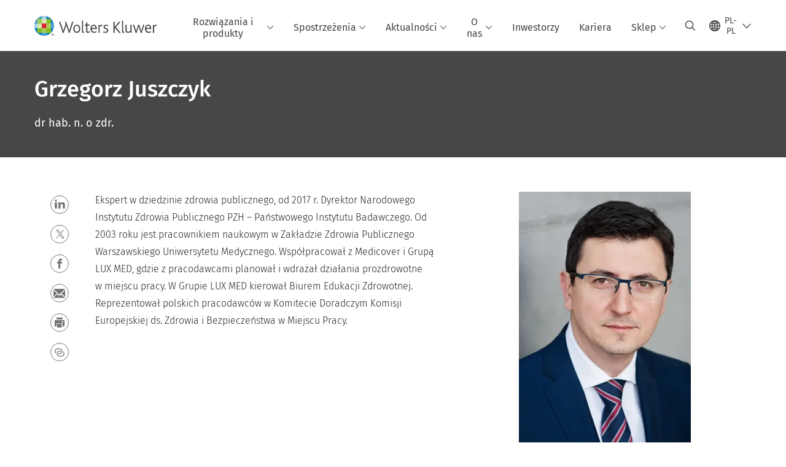

--- FILE ---
content_type: text/html; charset=utf-8
request_url: https://www.wolterskluwer.com/pl-pl/experts/grzegorz-juszczyk
body_size: 15477
content:



<!DOCTYPE html>
<!--[if lt IE 7]>      <html class="no-js lt-ie9 lt-ie8 lt-ie7"> <![endif]-->
<!--[if IE 7]>         <html class="no-js lt-ie9 lt-ie8"> <![endif]-->
<!--[if IE 8]>         <html class="no-js lt-ie9"> <![endif]-->
<!--[if gt IE 8]><!-->
<html class="no-js" lang="pl-PL">
<!--<![endif]-->
<head>
    <!-- Load only critical fonts synchronusly -->
    <link rel="preload" as="font" href="/-/media/themes/wolterskluwer/oneweb/www/oneweb/fonts/wk-icons/wk-icons-open.woff" crossorigin />
    <link rel="preload" as="font" href="/-/media/themes/wolterskluwer/oneweb/www/oneweb/fonts/wk-icons/wk-icons-filled.woff" crossorigin />

    <!-- Load scripts asynchronusly -->
<script defer src="/-/media/themes/wolterskluwer/oneweb/www/oneweb/scripts/optimized-min.js?rev=448a2d58605a49b98f38a27f262ee92e&t=20260111T073933Z&hash=13E3375CAB3BF0A9872A36D22E934F1C" type="81c28be28880b156dd95ceba-text/javascript"></script>
    <!-- Load third party scripts asynchronusly -->

    <!-- Load all css files -->
<link rel="stylesheet" as="style"  href="/-/media/feature/experience%20accelerator/bootstrap%204/bootstrap%204/styles/optimized-min.css?rev=c22e259ea8a24a019821dc2e0c1139b2&t=20231129T105033Z&hash=E3F83863AC58D0F469E45354ED97148D" rel="stylesheet" /><link rel="stylesheet" as="style"  href="/-/media/base%20themes/custom%20oneweb%20theme/styles/optimized-min.css?rev=46db07ac7a4d4c93958cc468e88360db&t=20220301T130342Z&hash=A9648B16A11A465202539CBB2D884A53" rel="stylesheet" /><link rel="stylesheet" as="style"  href="/-/media/themes/wolterskluwer/oneweb/www/oneweb/styles/optimized-min.css?rev=385aede8176a41a9a669c909072f2f70&t=20260108T123444Z&hash=AFD4C6A0356DB2F4E4BFB5AB53E6012A" rel="stylesheet" />
    
    
    


    <script type="81c28be28880b156dd95ceba-text/javascript">
        if (window.location.href.indexOf("fallback=true") > -1) {
            var newUrl = window.location.href.replace("?fallback=true", "").replace("&fallback=true", "");
            history.pushState({}, document.title, newUrl);
        }
    </script>


    <title>Grzegorz Juszczyk | Wolters Kluwer</title>




    <link href="/-/media/project/wolterskluwer/oneweb/common/images/logo/favicon.png?rev=cc521357458047ec976ccb4fbdcce20b&amp;hash=BDCF8413BBEE65E40A6D1D12FE52A40E" rel="shortcut icon" />



<meta property="og:description"  content="Ekspert w dziedzinie zdrowia publicznego, od 2017 r. Dyrektor Narodowego Instytutu Zdrowia Publicznego PZH – Państwowego Instytutu Badawczego. "><meta property="og:image"  content="https://www.wolterskluwer.com/-/media/feature/wolterskluwer/oneweb/cards/fallbackimage/wklogo_defaultcardimage.jpg?rev=9516134538da4cb6b7b55e6b9742fa00"><meta property="og:title"  content="Grzegorz Juszczyk"><meta property="og:url"  content="https://www.wolterskluwer.com/pl-pl/experts/grzegorz-juszczyk">


<meta  name="description" content="Ekspert w dziedzinie zdrowia publicznego, od 2017 r. Dyrektor Narodowego Instytutu Zdrowia Publicznego PZH – Państwowego Instytutu Badawczego. "><meta http-equiv="content-language" content="pl-pl"/>




<meta property="twitter:image"  content="https://www.wolterskluwer.com/-/media/feature/wolterskluwer/oneweb/cards/fallbackimage/wklogo_defaultcardimage.jpg?rev=9516134538da4cb6b7b55e6b9742fa00"><meta property="twitter:description"  content="Ekspert w dziedzinie zdrowia publicznego, od 2017 r. Dyrektor Narodowego Instytutu Zdrowia Publicznego PZH – Państwowego Instytutu Badawczego. "><meta property="twitter:title"  content="Grzegorz Juszczyk"><meta property="twitter:card"  content="summary_large_image">

    <meta name="viewport" content="width=device-width, initial-scale=1, maximum-scale=5" />



<script type="81c28be28880b156dd95ceba-text/javascript">
    var wkPageData = window.wkPageData || {};
    wkPageData.page = {
          pageInfo:
          {
                  pageID: "{C650DBAE-5CA5-4983-9F87-7D85FC4A3E43}",
                  pageTitle: "Grzegorz Juszczyk",
                  pageCreationDate: "2021-09-10",
                  pageFirstPublishDate: "2021-09-07",
                  contentUpdateDate: "2021-09-10",
                  daysSincelLastEdit: "1593"
          },

          category:
          {
                 businessUnit: "LR - Europe - Poland" ,
                 division: "LR" ,
                 allocatedBU: "Poland - Romania" ,
                 siteSection: "Grzegorz Juszczyk" 
          },

         attributes:
         {
                 pageTemplate: "Bio Page",
                 pageLanguage: "pl-pl",
                 areaOfInterest: "Legal"
         }
    };
</script>


        <link rel="alternate" hreflang="pl-PL" href="https://www.wolterskluwer.com/pl-pl/experts/grzegorz-juszczyk" />
        <link rel="alternate" hreflang="x-default" href="https://www.wolterskluwer.com/en" />
    <link rel="canonical" href="https://www.wolterskluwer.com/pl-pl/experts/grzegorz-juszczyk" />


<!-- Google Tag Manager --><script data-xp-off type="81c28be28880b156dd95ceba-text/javascript">(function(w,d,s,l,i){w[l]=w[l]||[];w[l].push({'gtm.start':new Date().getTime(),event:'gtm.js'});var f=d.getElementsByTagName(s)[0],j=d.createElement(s),dl=l!='dataLayer'?'&l='+l:'';j.async=true;j.src='https://www.googletagmanager.com/gtm.js?id='+i+dl;f.parentNode.insertBefore(j,f);})(window,document,'script','dataLayer','GTM-53VFLLN');</script><!-- End Google Tag Manager -->

<!-- OneTrust Cookies Consent Notice start for wolterskluwer.com -->
<script src="https://cdn.cookielaw.org/scripttemplates/otSDKStub.js" data-document-language="true" type="81c28be28880b156dd95ceba-text/javascript" charset="UTF-8" data-domain-script="9ecb427c-f876-4779-aeff-62bba4f8889f" async defer>
</script>
<script type="81c28be28880b156dd95ceba-text/javascript">
function OptanonWrapper() { }
</script>
<!-- OneTrust Cookies Consent Notice end for wolterskluwer.com -->

<!-- Custom JS for OneTrust  -->
<script type="81c28be28880b156dd95ceba-text/javascript">
	function waitForCookieBanner(selector, callback){
	  var timesRun = 0;
	  var waitInterval = setInterval(function(){
		  timesRun += 1;
		  if(timesRun === 500){
			  clearInterval(waitInterval);
		  }
		  if(document.querySelector(selector)){
			  clearInterval(waitInterval);
			  callback();
		  }
	  }, 10);
	};
	window.addEventListener('load', () => {
		waitForCookieBanner("#onetrust-banner-sdk", function(){
			if(document.querySelector(".ot-sdk-container").offsetHeight>0){
				document.querySelector(".onetrust-pc-dark-filter").style ='display : block !important';
			};
			var closeButton = document.querySelector("#close-pc-btn-handler");
			closeButton.addEventListener('click',()=>{
				if(document.querySelector(".ot-sdk-container").offsetHeight>0){
					document.querySelector(".onetrust-pc-dark-filter").classList.add("ot-hide");
					document.querySelector(".onetrust-pc-dark-filter").classList.add("display-overlay");
				}
			});
			var allButtons = document.querySelectorAll("#onetrust-reject-all-handler,#onetrust-accept-btn-handler,#accept-recommended-btn-handler,.ot-pc-refuse-all-handler,.save-preference-btn-handler");
						allButtons.forEach((button)=>{
						button.addEventListener('click',()=>{
							document.querySelector(".onetrust-pc-dark-filter").classList.remove("display-overlay");
					});
				});
		});
	});
</script>

    <link rel="preconnect" href="https://www.gstatic.com" />
    <link rel="preconnect" href="https://fonts.googleapis.com" />
    <link rel="preconnect" href="https://fonts.gstatic.com" />
    <link rel="preconnect" href="https://www.google-analytics.com" />
    <link rel="preconnect" href="https://www.googletagmanager.com" /><script optanon-category="C0003" type="81c28be28880b156dd95ceba-text/javascript">
window.addEventListener('OneTrustGroupsUpdated', (event) => {
    if (!event.detail.includes("C0003")) return;
    
    const dbpr = 100;
    if (Math.random() * 100 <= 100 - dbpr) return;
    
    const d = "dbbRum";
    const w = window;
    const doc = document;
    
    // Initialize dbbRum array
    w[d] = w[d] || [];
    w[d].push(["presampling", dbpr]);
    
    // Add error listeners
    ["error", "unhandledrejection"].forEach(type => {
        addEventListener(type, e => w[d].push([type, e]));
    });
    
    // Load DebugBear script
    const script = doc.createElement("script");
    script.async = true;
    script.src = "https://cdn.debugbear.com/jmOsAXsjNi5L.js";
    doc.head.appendChild(script);
    
    // Add page data if available
    if (window.wkPageData?.page?.category) {
        const { division, businessUnit } = window.wkPageData.page.category;
        if (division) w[d].push(["tag1", division]);
        if (businessUnit) w[d].push(["tag2", businessUnit]);
    }
	if (window.wkPageData?.page?.attributes) {
        const { pageTemplate } = window.wkPageData.page.attributes;
        if (pageTemplate) w[d].push(["tag3", pageTemplate]);
    }
});
</script>
<script optanon-category="C0003" type="81c28be28880b156dd95ceba-text/javascript">
window.addEventListener('OneTrustGroupsUpdated', function(event) {
    if (!event.detail.includes("C0003")) { 
        return;
    }

    if (document.querySelector('script[src^="//cdn.mouseflow.com/projects"]')) {
        console.log("Mouseflow script is already loaded.");
        return;
    }

    (function() {
        var PROJECT_ID = "0adf4ddb-d4ab-44cf-a6be-368c4dc5b1c1";
        var mf = document.createElement("script");
        mf.type = "text/javascript"; 
        mf.async = true;
        mf.src = `//cdn.mouseflow.com/projects/${PROJECT_ID}.js`; // Use template literals
        mf.setAttribute("crossorigin", "anonymous");
        document.getElementsByTagName("head")[0].appendChild(mf);

        mf.onload = function() {
            const userData = wkPageData.page.category; 
            if (typeof _mfq !== "undefined" && userData) {
                Object.keys(userData).forEach((key, index) => {
                    _mfq.push(["setVariable", index, key, userData[key]]);
                });
            } else {
                console.log("Mouseflow is not initialized or no user data available.");
            }
        };
    })();
});
</script>


<!-- Site Name -->


<!-- Logos -->


<!-- Social Profile Links -->


<!-- Breadcrumbs -->
<script type="application/ld+json">{"@type":"BreadcrumbList","itemListElement":[{"position":1,"item":{"@id":"https://www.wolterskluwer.com/pl-pl","name":"Strona główna"},"@type":"ListItem"},{"position":2,"item":{"@id":"https://www.wolterskluwer.com/pl-pl/experts/grzegorz-juszczyk","name":"Grzegorz Juszczyk"},"@type":"ListItem"}],"@context":"https://schema.org"}</script>

<!-- Page related info -->


<!-- Featured Video -->

<!-- Faq Page info -->


<!-- Video Carousel -->


<!-- Video -->


<!-- Profile Page Schema-->
<script type="application/ld+json">{"@type":"ProfilePage","url":"https://www.wolterskluwer.com/pl-pl/experts/grzegorz-juszczyk","mainEntity":{"@id":"#main-author","@type":"Person","name":"Grzegorz Juszczyk","sameAs":[]},"hasPart":[],"@context":"https://schema.org","name":"Grzegorz Juszczyk","sameAs":[]}</script>

<!-- Organization    -->


<!-- Potential Action    -->


<!-- Product Properties    -->





</head>
<body class="article-page default-device bodyclass" data-grecaptcha="6Lf6x-MUAAAAAATFy_Zy7Y9FezDcp0kmycrG1taQ">
    


<!-- Google Tag Manager (noscript) --><noscript data-xp-off><iframe src="https://www.googletagmanager.com/ns.html?id=GTM-53VFLLN" height="0" width="0" style="display:none;visibility:hidden"></iframe></noscript><!-- End Google Tag Manager (noscript) -->

<div class="site-name" data-site-name="www"></div>

   <script data-xp-off type="81c28be28880b156dd95ceba-text/javascript">
            // Get cookie function to check existing cookie name
            var getCookie = function(name) {
                var value = "; " + document.cookie;
                var parts = value.split("; " + name + "=");
                if (parts.length == 2) return parts.pop().split(";").shift();
            };
        	
          var urlComposer = function(lang) {
                var u = window.location;
                var path = u.pathname.replace(/(\/[a-z]{2}[-][a-zA-Z]{2})|(\/en$)|(en\/)/g, '');
                path = path.substr(0, 1) !== "/" ? "/"+path : path;
               return u.origin+lang+path;
            }
            
        
            function udtCookieboxClosed() {
                if (typeof udt !== "undefined") {
                    var consent = udt.Choices;
                    // Check for cookie presence
                    var cookieVal = getCookie('UserDataTrustConsent');        
                    
                }
            }
    </script>
    
<!-- #wrapper -->
<div id="wrapper">
    <!-- #header -->
    <header>
        <div id="header" class="container-fluid">
            <div class="row">
<div class="component plain-html col-12">
    <div class="component-content">
    <div class="skip-to-nav-wrapper">
        <a class="skip-nav-link" href="#main-content" aria-label="Skip Header">Pomiń nawigację</a>
    </div>    </div>
</div>        <div id="alert-bar" class="alert-wrapper hide">
            <div>
                <div class="row"></div>
            </div>
            <div class="alert-bar language-alert false" role="alert">
                <div class="alert-bar-wrapper">
                            <img alt="alert-icon" src="https://assets.contenthub.wolterskluwer.com/api/public/content/f3d6188f99544aa9b6ed8cd95f76ffc4.svg?v=e6f18377" />
                    <div class="alert-title">
                        Materiał w wybranym języku dostępny jest w wersji skr&oacute;conej. <a href="/en">Pełna treść znajduje się na globalnej witrynie.</a>
                    </div>
                    <button title="Close Button" class="close-alert" data-action="language">
                        <span class="sr-only">Close</span>
                    </button>
                </div>
            </div>
            <div>
                <div class="row"></div>
            </div>
        </div>



<div class="component row-splitter">
        <div class="container-fluid">
            <div >
                <div class="row">


<div class="component row-splitter">
        <div class="container-fluid">
            <div >
                <div class="row">


<!--Placeholder for hat/breadcrumbs-->
<!-- Navigation Menu -->


    <div class="globalnavhat">
        <div class="global-menu-trigger-wrapper">
            <button class="global-menu-toggle" data-open-label="Otw&#243;rz globalną nawigację" data-close-label="Zamknij globalną nawigację"><span class="button-label">Otw&#243;rz globalną nawigację</span><i class="wk-icon-chevron-down" aria-hidden="true"></i></button>
            <div class="languageselector_wrapper">
                <div class="row">


    <div class="component language-selector-component">
        <div class="component-content">
                <button class="language-selector-button" aria-label="Select language and country" aria-haspopup="true" aria-expanded="false" aria-controls="language-selector"><i aria-hidden="true" title="globe" class="wk-icon-globe"></i>  <p class="current-language">PL-PL</p> <i class="wk-icon-chevron-down" aria-hidden="true"></i> </button>
                <div class="component tabs language-selector-modal" id="language-selector">
                    <div class="component-content">
                        <div class="language-selector-heading-text"><p style="text-align: center;">Odwiedź naszą <a href="https://www.wolterskluwer.com/en">globalną witrynę</a> w języku angielskim lub wybierz poniżej inną lokalizację lub język</p></div>
                        <div class="tabs-inner">
                            <ul class="tabs-heading">
                                    <li tabindex="0">
                                        <div>
                                            <div class="row">
                                                <div class="component content">
                                                    <div class="component-content">
                                                        <div class="field-heading" data-dm-wk="tabshorizontal.button">
                                                            Ameryki
                                                        </div>
                                                    </div>
                                                </div>
                                            </div>
                                        </div>
                                    </li>
                                    <li tabindex="0">
                                        <div>
                                            <div class="row">
                                                <div class="component content">
                                                    <div class="component-content">
                                                        <div class="field-heading" data-dm-wk="tabshorizontal.button">
                                                            Europa
                                                        </div>
                                                    </div>
                                                </div>
                                            </div>
                                        </div>
                                    </li>
                                    <li tabindex="0">
                                        <div>
                                            <div class="row">
                                                <div class="component content">
                                                    <div class="component-content">
                                                        <div class="field-heading" data-dm-wk="tabshorizontal.button">
                                                            Azja i Pacyfik
                                                        </div>
                                                    </div>
                                                </div>
                                            </div>
                                        </div>
                                    </li>
                            </ul>
                            <div class="tabs-container">
                                    <div class="tab">
                                        <div class="row">
                                            <div class="row component column-splitter">
                                                    <div class="col-12 col-md-3">
                                                        <div class="row">


<div class="component link-list">
    <div class="component-content">
        <h3 class="language-selector-modal__country-name">Brazylia</h3>

            <div class="language-selector-modal__page">
                <span class="language-selector-modal__page-name">Strona gł&#243;wna:</span>
                <ul>

                        <li>
                            <div class="field-link">
                                    <a href="/pt-br" data-variantfieldname="Link">portugalski</a>
                            </div>
                        </li>
                </ul>
            </div>
    </div>
</div>
                                                        </div>
                                                    </div>
                                                    <div class="col-12 col-md-3">
                                                        <div class="row">


<div class="component link-list">
    <div class="component-content">
        <h3 class="language-selector-modal__country-name">Kanada</h3>

            <div class="language-selector-modal__page">
                <span class="language-selector-modal__page-name">Strona gł&#243;wna:</span>
                <ul>

                        <li>
                            <div class="field-link">
                                    <a href="/en-ca" data-variantfieldname="Link">angielski</a>
                            </div>
                        </li>
                        <li>
                            <div class="field-link">
                                    <a href="/fr-ca" data-variantfieldname="Link">francuski</a>
                            </div>
                        </li>
                </ul>
            </div>
    </div>
</div>
                                                        </div>
                                                    </div>
                                                    <div class="col-12 col-md-3">
                                                        <div class="row">


<div class="component link-list">
    <div class="component-content">
        <h3 class="language-selector-modal__country-name">Ameryka Łacińska</h3>

            <div class="language-selector-modal__page">
                <span class="language-selector-modal__page-name">Strona gł&#243;wna:</span>
                <ul>

                        <li>
                            <div class="field-link">
                                    <a href="/es" data-variantfieldname="Link">hiszpański</a>
                            </div>
                        </li>
                </ul>
            </div>
    </div>
</div>
                                                        </div>
                                                    </div>
                                                    <div class="col-12 col-md-3">
                                                        <div class="row">


<div class="component link-list">
    <div class="component-content">
        <h3 class="language-selector-modal__country-name">Stany Zjednoczone</h3>

            <div class="language-selector-modal__page">
                <span class="language-selector-modal__page-name">Strona gł&#243;wna:</span>
                <ul>

                        <li>
                            <div class="field-link">
                                    <a href="/en" data-variantfieldname="Link">angielski</a>
                            </div>
                        </li>
                </ul>
            </div>
    </div>
</div>
                                                        </div>
                                                    </div>
                                            </div>
                                        </div>
                                    </div>
                                    <div class="tab">
                                        <div class="row">
                                            <div class="row component column-splitter">
                                                    <div class="col-12 col-md-3">
                                                        <div class="row">


<div class="component link-list">
    <div class="component-content">
        <h3 class="language-selector-modal__country-name">Belgia</h3>

            <div class="language-selector-modal__page">
                <span class="language-selector-modal__page-name">Strona gł&#243;wna:</span>
                <ul>

                        <li>
                            <div class="field-link">
                                    <a href="/nl-be" data-variantfieldname="Link">niderlandzki</a>
                            </div>
                        </li>
                        <li>
                            <div class="field-link">
                                    <a href="/fr-be" data-variantfieldname="Link">francuski</a>
                            </div>
                        </li>
                </ul>
            </div>
    </div>
</div>
                                                        </div>
                                                    </div>
                                                    <div class="col-12 col-md-3">
                                                        <div class="row">


<div class="component link-list">
    <div class="component-content">
        <h3 class="language-selector-modal__country-name">Czechy</h3>

            <div class="language-selector-modal__page">
                <span class="language-selector-modal__page-name">Strona gł&#243;wna:</span>
                <ul>

                        <li>
                            <div class="field-link">
                                    <a href="/cs-cz" data-variantfieldname="Link">czeski</a>
                            </div>
                        </li>
                </ul>
            </div>
    </div>
</div>
                                                        </div>
                                                    </div>
                                                    <div class="col-12 col-md-3">
                                                        <div class="row">


<div class="component link-list">
    <div class="component-content">
        <h3 class="language-selector-modal__country-name">Denmark</h3>

            <div class="language-selector-modal__page">
                <span class="language-selector-modal__page-name">Strona gł&#243;wna:</span>
                <ul>

                        <li>
                            <div class="field-link">
                                    <a href="/da-dk" data-variantfieldname="Link">duński</a>
                            </div>
                        </li>
                </ul>
            </div>
    </div>
</div>
                                                        </div>
                                                    </div>
                                                    <div class="col-12 col-md-3">
                                                        <div class="row">


<div class="component link-list">
    <div class="component-content">
        <h3 class="language-selector-modal__country-name">Francja</h3>

            <div class="language-selector-modal__page">
                <span class="language-selector-modal__page-name">Strona gł&#243;wna:</span>
                <ul>

                        <li>
                            <div class="field-link">
                                    <a href="/fr-fr" data-variantfieldname="Link">francuski</a>
                            </div>
                        </li>
                </ul>
            </div>
    </div>
</div>
                                                        </div>
                                                    </div>
                                                    <div class="col-12 col-md-3">
                                                        <div class="row">


<div class="component link-list">
    <div class="component-content">
        <h3 class="language-selector-modal__country-name">Niemcy</h3>

            <div class="language-selector-modal__page">
                <span class="language-selector-modal__page-name">Strona gł&#243;wna:</span>
                <ul>

                        <li>
                            <div class="field-link">
                                    <a href="/de-de" data-variantfieldname="Link">niemiecki</a>
                            </div>
                        </li>
                </ul>
            </div>
    </div>
</div>
                                                        </div>
                                                    </div>
                                                    <div class="col-12 col-md-3">
                                                        <div class="row">


<div class="component link-list">
    <div class="component-content">
        <h3 class="language-selector-modal__country-name">Węgry</h3>

            <div class="language-selector-modal__page">
                <span class="language-selector-modal__page-name">Strona gł&#243;wna:</span>
                <ul>

                        <li>
                            <div class="field-link">
                                    <a href="/hu-hu" data-variantfieldname="Link">węgierski</a>
                            </div>
                        </li>
                </ul>
            </div>
    </div>
</div>
                                                        </div>
                                                    </div>
                                                    <div class="col-12 col-md-3">
                                                        <div class="row">


<div class="component link-list">
    <div class="component-content">
        <h3 class="language-selector-modal__country-name">Włochy</h3>

            <div class="language-selector-modal__page">
                <span class="language-selector-modal__page-name">Strona gł&#243;wna:</span>
                <ul>

                        <li>
                            <div class="field-link">
                                    <a href="/it-it" data-variantfieldname="Link">włoski</a>
                            </div>
                        </li>
                </ul>
            </div>
    </div>
</div>
                                                        </div>
                                                    </div>
                                                    <div class="col-12 col-md-3">
                                                        <div class="row">


<div class="component link-list">
    <div class="component-content">
        <h3 class="language-selector-modal__country-name">Holandia</h3>

            <div class="language-selector-modal__page">
                <span class="language-selector-modal__page-name">Strona gł&#243;wna:</span>
                <ul>

                        <li>
                            <div class="field-link">
                                    <a href="/nl-nl" data-variantfieldname="Link">niderlandzki</a>
                            </div>
                        </li>
                </ul>
            </div>
    </div>
</div>
                                                        </div>
                                                    </div>
                                                    <div class="col-12 col-md-3">
                                                        <div class="row">


<div class="component link-list">
    <div class="component-content">
        <h3 class="language-selector-modal__country-name">Norwegia</h3>

            <div class="language-selector-modal__page">
                <span class="language-selector-modal__page-name">Strona gł&#243;wna:</span>
                <ul>

                        <li>
                            <div class="field-link">
                                    <a href="/nb-no" data-variantfieldname="Link">norweski</a>
                            </div>
                        </li>
                </ul>
            </div>
    </div>
</div>
                                                        </div>
                                                    </div>
                                                    <div class="col-12 col-md-3">
                                                        <div class="row">


<div class="component link-list">
    <div class="component-content">
        <h3 class="language-selector-modal__country-name">Polska</h3>

            <div class="language-selector-modal__page">
                <span class="language-selector-modal__page-name">Strona gł&#243;wna:</span>
                <ul>

                        <li>
                            <div class="field-link">
                                    <a href="/pl-pl" data-variantfieldname="Link">polski</a>
                            </div>
                        </li>
                </ul>
            </div>
            <div class="language-selector-modal__page">
                <span class="language-selector-modal__page-name">Bieżąca Strona:</span>
                <ul>

                        <li>
                            <div class="field-link">
                                    <a href="/pl-pl/experts/grzegorz-juszczyk" data-variantfieldname="Link">polski</a>
                            </div>
                        </li>
                </ul>
            </div>
    </div>
</div>
                                                        </div>
                                                    </div>
                                                    <div class="col-12 col-md-3">
                                                        <div class="row">


<div class="component link-list">
    <div class="component-content">
        <h3 class="language-selector-modal__country-name">Portugal</h3>

            <div class="language-selector-modal__page">
                <span class="language-selector-modal__page-name">Strona gł&#243;wna:</span>
                <ul>

                        <li>
                            <div class="field-link">
                                    <a href="/pt-pt" data-variantfieldname="Link">portugalski</a>
                            </div>
                        </li>
                </ul>
            </div>
    </div>
</div>
                                                        </div>
                                                    </div>
                                                    <div class="col-12 col-md-3">
                                                        <div class="row">


<div class="component link-list">
    <div class="component-content">
        <h3 class="language-selector-modal__country-name">Romania</h3>

            <div class="language-selector-modal__page">
                <span class="language-selector-modal__page-name">Strona gł&#243;wna:</span>
                <ul>

                        <li>
                            <div class="field-link">
                                    <a href="/ro-ro" data-variantfieldname="Link">romanian</a>
                            </div>
                        </li>
                </ul>
            </div>
    </div>
</div>
                                                        </div>
                                                    </div>
                                                    <div class="col-12 col-md-3">
                                                        <div class="row">


<div class="component link-list">
    <div class="component-content">
        <h3 class="language-selector-modal__country-name">Słowacja</h3>

            <div class="language-selector-modal__page">
                <span class="language-selector-modal__page-name">Strona gł&#243;wna:</span>
                <ul>

                        <li>
                            <div class="field-link">
                                    <a href="/sk-sk" data-variantfieldname="Link">słowacki</a>
                            </div>
                        </li>
                </ul>
            </div>
    </div>
</div>
                                                        </div>
                                                    </div>
                                                    <div class="col-12 col-md-3">
                                                        <div class="row">


<div class="component link-list">
    <div class="component-content">
        <h3 class="language-selector-modal__country-name">Hiszpania</h3>

            <div class="language-selector-modal__page">
                <span class="language-selector-modal__page-name">Strona gł&#243;wna:</span>
                <ul>

                        <li>
                            <div class="field-link">
                                    <a href="/es-es" data-variantfieldname="Link">hiszpański</a>
                            </div>
                        </li>
                </ul>
            </div>
    </div>
</div>
                                                        </div>
                                                    </div>
                                                    <div class="col-12 col-md-3">
                                                        <div class="row">


<div class="component link-list">
    <div class="component-content">
        <h3 class="language-selector-modal__country-name">Szwecja</h3>

            <div class="language-selector-modal__page">
                <span class="language-selector-modal__page-name">Strona gł&#243;wna:</span>
                <ul>

                        <li>
                            <div class="field-link">
                                    <a href="/sv-se" data-variantfieldname="Link">szwedzki</a>
                            </div>
                        </li>
                </ul>
            </div>
    </div>
</div>
                                                        </div>
                                                    </div>
                                                    <div class="col-12 col-md-3">
                                                        <div class="row">


<div class="component link-list">
    <div class="component-content">
        <h3 class="language-selector-modal__country-name">Wielka Brytania</h3>

            <div class="language-selector-modal__page">
                <span class="language-selector-modal__page-name">Strona gł&#243;wna:</span>
                <ul>

                        <li>
                            <div class="field-link">
                                    <a href="/en-gb" data-variantfieldname="Link">angielski</a>
                            </div>
                        </li>
                </ul>
            </div>
    </div>
</div>
                                                        </div>
                                                    </div>
                                            </div>
                                        </div>
                                    </div>
                                    <div class="tab">
                                        <div class="row">
                                            <div class="row component column-splitter">
                                                    <div class="col-12 col-md-3">
                                                        <div class="row">


<div class="component link-list">
    <div class="component-content">
        <h3 class="language-selector-modal__country-name">Australia</h3>

            <div class="language-selector-modal__page">
                <span class="language-selector-modal__page-name">Strona gł&#243;wna:</span>
                <ul>

                        <li>
                            <div class="field-link">
                                    <a href="/en-au" data-variantfieldname="Link">angielski</a>
                            </div>
                        </li>
                </ul>
            </div>
    </div>
</div>
                                                        </div>
                                                    </div>
                                                    <div class="col-12 col-md-3">
                                                        <div class="row">


<div class="component link-list">
    <div class="component-content">
        <h3 class="language-selector-modal__country-name">Chiny</h3>

            <div class="language-selector-modal__page">
                <span class="language-selector-modal__page-name">Strona gł&#243;wna:</span>
                <ul>

                        <li>
                            <div class="field-link">
                                    <a href="https://www.wolterskluwer.cn" data-variantfieldname="Link" target="_blank" rel="noopener noreferrer">chiński uproszczony</a>
                            </div>
                        </li>
                </ul>
            </div>
    </div>
</div>
                                                        </div>
                                                    </div>
                                                    <div class="col-12 col-md-3">
                                                        <div class="row">


<div class="component link-list">
    <div class="component-content">
        <h3 class="language-selector-modal__country-name">Hongkong</h3>

            <div class="language-selector-modal__page">
                <span class="language-selector-modal__page-name">Strona gł&#243;wna:</span>
                <ul>

                        <li>
                            <div class="field-link">
                                    <a href="/en-hk" data-variantfieldname="Link">angielski</a>
                            </div>
                        </li>
                </ul>
            </div>
    </div>
</div>
                                                        </div>
                                                    </div>
                                                    <div class="col-12 col-md-3">
                                                        <div class="row">


<div class="component link-list">
    <div class="component-content">
        <h3 class="language-selector-modal__country-name">Indie</h3>

            <div class="language-selector-modal__page">
                <span class="language-selector-modal__page-name">Strona gł&#243;wna:</span>
                <ul>

                        <li>
                            <div class="field-link">
                                    <a href="/en-in" data-variantfieldname="Link">angielski</a>
                            </div>
                        </li>
                </ul>
            </div>
    </div>
</div>
                                                        </div>
                                                    </div>
                                                    <div class="col-12 col-md-3">
                                                        <div class="row">


<div class="component link-list">
    <div class="component-content">
        <h3 class="language-selector-modal__country-name">Japonia</h3>

            <div class="language-selector-modal__page">
                <span class="language-selector-modal__page-name">Strona gł&#243;wna:</span>
                <ul>

                        <li>
                            <div class="field-link">
                                    <a href="/ja-jp" data-variantfieldname="Link">japoński</a>
                            </div>
                        </li>
                </ul>
            </div>
    </div>
</div>
                                                        </div>
                                                    </div>
                                                    <div class="col-12 col-md-3">
                                                        <div class="row">


<div class="component link-list">
    <div class="component-content">
        <h3 class="language-selector-modal__country-name">Malezja</h3>

            <div class="language-selector-modal__page">
                <span class="language-selector-modal__page-name">Strona gł&#243;wna:</span>
                <ul>

                        <li>
                            <div class="field-link">
                                    <a href="/en-my" data-variantfieldname="Link">angielski</a>
                            </div>
                        </li>
                </ul>
            </div>
    </div>
</div>
                                                        </div>
                                                    </div>
                                                    <div class="col-12 col-md-3">
                                                        <div class="row">


<div class="component link-list">
    <div class="component-content">
        <h3 class="language-selector-modal__country-name">Nowa Zelandia</h3>

            <div class="language-selector-modal__page">
                <span class="language-selector-modal__page-name">Strona gł&#243;wna:</span>
                <ul>

                        <li>
                            <div class="field-link">
                                    <a href="/en-nz" data-variantfieldname="Link">angielski</a>
                            </div>
                        </li>
                </ul>
            </div>
    </div>
</div>
                                                        </div>
                                                    </div>
                                                    <div class="col-12 col-md-3">
                                                        <div class="row">


<div class="component link-list">
    <div class="component-content">
        <h3 class="language-selector-modal__country-name">Filipiny</h3>

            <div class="language-selector-modal__page">
                <span class="language-selector-modal__page-name">Strona gł&#243;wna:</span>
                <ul>

                        <li>
                            <div class="field-link">
                                    <a href="/en-ph" data-variantfieldname="Link">angielski</a>
                            </div>
                        </li>
                </ul>
            </div>
    </div>
</div>
                                                        </div>
                                                    </div>
                                                    <div class="col-12 col-md-3">
                                                        <div class="row">


<div class="component link-list">
    <div class="component-content">
        <h3 class="language-selector-modal__country-name">Singapur</h3>

            <div class="language-selector-modal__page">
                <span class="language-selector-modal__page-name">Strona gł&#243;wna:</span>
                <ul>

                        <li>
                            <div class="field-link">
                                    <a href="/en-sg" data-variantfieldname="Link">angielski</a>
                            </div>
                        </li>
                </ul>
            </div>
    </div>
</div>
                                                        </div>
                                                    </div>
                                                    <div class="col-12 col-md-3">
                                                        <div class="row">


<div class="component link-list">
    <div class="component-content">
        <h3 class="language-selector-modal__country-name">Korea Południowa</h3>

            <div class="language-selector-modal__page">
                <span class="language-selector-modal__page-name">Strona gł&#243;wna:</span>
                <ul>

                        <li>
                            <div class="field-link">
                                    <a href="/ko-kr" data-variantfieldname="Link">angielski</a>
                            </div>
                        </li>
                </ul>
            </div>
    </div>
</div>
                                                        </div>
                                                    </div>
                                                    <div class="col-12 col-md-3">
                                                        <div class="row">


<div class="component link-list">
    <div class="component-content">
        <h3 class="language-selector-modal__country-name">Tajwan</h3>

            <div class="language-selector-modal__page">
                <span class="language-selector-modal__page-name">Strona gł&#243;wna:</span>
                <ul>

                        <li>
                            <div class="field-link">
                                    <a href="/zh-tw" data-variantfieldname="Link">angielski</a>
                            </div>
                        </li>
                </ul>
            </div>
    </div>
</div>
                                                        </div>
                                                    </div>
                                                    <div class="col-12 col-md-3">
                                                        <div class="row">


<div class="component link-list">
    <div class="component-content">
        <h3 class="language-selector-modal__country-name">Tajlandia</h3>

            <div class="language-selector-modal__page">
                <span class="language-selector-modal__page-name">Strona gł&#243;wna:</span>
                <ul>

                        <li>
                            <div class="field-link">
                                    <a href="/th-th" data-variantfieldname="Link">angielski</a>
                            </div>
                        </li>
                </ul>
            </div>
    </div>
</div>
                                                        </div>
                                                    </div>
                                                    <div class="col-12 col-md-3">
                                                        <div class="row">


<div class="component link-list">
    <div class="component-content">
        <h3 class="language-selector-modal__country-name">Wietnam</h3>

            <div class="language-selector-modal__page">
                <span class="language-selector-modal__page-name">Strona gł&#243;wna:</span>
                <ul>

                        <li>
                            <div class="field-link">
                                    <a href="/vi-vn" data-variantfieldname="Link">angielski</a>
                            </div>
                        </li>
                </ul>
            </div>
    </div>
</div>
                                                        </div>
                                                    </div>
                                            </div>
                                        </div>
                                    </div>
                            </div>
                        </div>
                    </div>
                </div>
        </div>
    </div>
</div>
            </div>
        </div>
    </div>

<nav aria-label="Wolters Kluwer Navigation" id="globalNav">
    <div class="ow-global-nav-container">
        <div class="ow-global-nav-wrapper">
            <div>
                <div class="row">
<div class="component image file-type-icon-media-link header-logo">
    <div class="component-content">
<a title="Logo" href="/pl-pl"><picture title="Wolters Kluwer Logo"><source srcset="https://cdn.wolterskluwer.io/wk/jumpstart-v3-assets/0.x.x/logo/medium.svg" media="(max-width:991px)" width="161px" height="26px"></source><source srcset="https://cdn.wolterskluwer.io/wk/jumpstart-v3-assets/0.x.x/logo/medium.svg" media="(max-width:1199px)" width="161px" height="26px"></source><source srcset="https://cdn.wolterskluwer.io/wk/jumpstart-v3-assets/0.x.x/logo/large.svg" media="(min-width:1200px) and (max-width:1599px)" width="161px" height="26px"></source><img src="https://cdn.wolterskluwer.io/wk/jumpstart-v3-assets/0.x.x/logo/large.svg" alt="Wolters Kluwer Logo" width="214px" height="34px" /></picture></a>    </div>
</div>
</div>
            </div>
            <div class="ow-global-nav-main" id="Main-Menu">
                <ul class="ow-global-nav-list-level-1">
                        <li class="ow-global-nav-item-level-1">
                                <button class="ow-global-nav-link-level-1" type="button" aria-haspopup="true" aria-expanded="false" aria-controls="nav-level-1-rozwiązania-i-produkty">
                                    Rozwiązania i produkty
                                    <i class="wk-icon-chevron-down" aria-hidden="true"></i>
                                </button>
                                                            <ul class="ow-global-nav-list-level-2" id="nav-level-1-rozwiązania-i-produkty">
                                        <li class="ow-global-nav-item-level-2">
                                                <button class="ow-global-nav-link-level-2 submenu-button" type="button" aria-expanded="false" aria-controls="nav-level-2-content-według-nazwy-produktu">
                                                    Według nazwy produktu
                                                    <i class="wk-icon-chevron-down" aria-hidden="true"></i>
                                                </button>
                                                                                            <div class="ow-global-nav-content-panel ow-global-nav-level-2-content" id="nav-level-2-content-według-nazwy-produktu">


<div class="ow-global-nav-content-section  " id="content-section-prawo">
    <h3 class="content-heading">Prawo</h3>
            <ul class="ow-global-nav-features-list">
                <li class="ow-global-nav-feature-item">
                    <a class="ow-global-nav-feature-link" href="https://www.wolterskluwer.com/pl-pl/solutions/lex" target="">
                        LEX
                    </a>
                        <p class="link-description">System zapewniający wiedzę prawną, konsultacje z ekspertami oraz narzędzia pracy</p>
                </li>
                <li class="ow-global-nav-feature-item">
                    <a class="ow-global-nav-feature-link" href="https://www.wolterskluwer.com/pl-pl/solutions/legaldesk" target="">
                        LegalDesk
                    </a>
                        <p class="link-description">Prosty program do prowadzenia spraw w kancelarii prawnej</p>
                </li>
                <li class="ow-global-nav-feature-item">
                    <a class="ow-global-nav-feature-link" href="https://www.wolterskluwer.com/pl-pl/solutions/lex/legal-alert" target="">
                        Legal Alert
                    </a>
                        <p class="link-description">Program do komunikacji e-mail z klientami kancelarii prawnej, kt&#243;ry zapewnia gotowe, eksperckie treści do newsletter&#243;w i narzędzie do ich wysyłki</p>
                </li>
                <li class="ow-global-nav-feature-item">
                    <a class="ow-global-nav-feature-link" href="https://www.wolterskluwer.com/pl-pl/solutions/kancelaria-notarialna" target="">
                        Kancelaria Notarialna
                    </a>
                        <p class="link-description">Wspiera pracę notariuszy oraz pracownik&#243;w kancelarii notarialnych
</p>
                </li>
        </ul>
            <a href="https://www.wolterskluwer.com/pl-pl/legal" class="ow-global-nav-cta secondary-cta" target="">
            <span>Dowiedz się więcej</span>
                <span title="arrow-right" class="wk-icon-arrow-right" aria-hidden="true"></span>


        </a>
</div>

<div class="ow-global-nav-content-section  " id="content-section-ochrona-zdrowia">
    <h3 class="content-heading">Ochrona zdrowia</h3>
            <ul class="ow-global-nav-features-list">
                <li class="ow-global-nav-feature-item">
                    <a class="ow-global-nav-feature-link" href="https://www.wolterskluwer.com/pl-pl/solutions/uptodate" target="">
                        UpToDate
                    </a>
                        <p class="link-description">Wiodące w branży wsparcie w podejmowaniu decyzji klinicznych</p>
                </li>
                <li class="ow-global-nav-feature-item">
                    <a class="ow-global-nav-feature-link" href="https://www.wolterskluwer.com/pl-pl/solutions/ovid" target="">
                        Ovid
                    </a>
                        <p class="link-description">Najbardziej zaufana na świecie platforma badań medycznych</p>
                </li>
                <li class="ow-global-nav-feature-item">
                    <a class="ow-global-nav-feature-link" href="https://www.wolterskluwer.com/pl-pl/solutions/uptodate/drug-decision-support" target="">
                        UpToDate LexiDrug
                    </a>
                        <p class="link-description">Wsparcie decyzji dotyczących lek&#243;w od UpToDate i UpToDate Lexidrug zapewnia najnowsze, dogłębne, oparte na dowodach informacje o lekach, umożliwiające podejmowanie najlepszych decyzji dotyczących stosowania lek&#243;w
</p>
                </li>
                <li class="ow-global-nav-feature-item">
                    <a class="ow-global-nav-feature-link" href="https://www.wolterskluwer.com/pl-pl/solutions/medi-span" target="">
                        Medi-Span
                    </a>
                        <p class="link-description">Zestaw zintegrowanych rozwiązań z zakresu danych o lekach, wspierających podejmowanie decyzji dotyczących leczenia na każdym etapie opieki zdrowotnej
</p>
                </li>
        </ul>
            <a href="https://www.wolterskluwer.com/pl-pl/health" class="ow-global-nav-cta secondary-cta" target="">
            <span>Dowiedz się więcej</span>
                <span title="arrow-right" class="wk-icon-arrow-right" aria-hidden="true"></span>


        </a>
</div>

<div class="ow-global-nav-content-section  " id="content-section-wydajność-firmy-i-esg">
    <h3 class="content-heading">Wydajność firmy i ESG</h3>
            <ul class="ow-global-nav-features-list">
                <li class="ow-global-nav-feature-item">
                    <a class="ow-global-nav-feature-link" href="https://www.wolterskluwer.com/pl-pl/solutions/cch-tagetik" target="">
                        CCH Tagetik
                    </a>
                        <p class="link-description">Jednolite oprogramowanie do zarządzania efektywnością
</p>
                </li>
                <li class="ow-global-nav-feature-item">
                    <a class="ow-global-nav-feature-link" href="https://www.wolterskluwer.com/pl-pl/solutions/enablon" target="">
                        Enablon
                    </a>
                        <p class="link-description">Rozwiązania informatyczne z dziedziny zarządzania ryzykiem i zgodnością, inżynierii i operacji oraz EHSQ i zr&#243;wnoważonego rozwoju
</p>
                </li>
                <li class="ow-global-nav-feature-item">
                    <a class="ow-global-nav-feature-link" href="https://www.wolterskluwer.com/pl-pl/solutions/teammate" target="">
                        TeamMate
                    </a>
                        <p class="link-description">Rozwiązania dla audytor&#243;w</p>
                </li>
        </ul>
            <a href="https://www.wolterskluwer.com/pl-pl/esg" class="ow-global-nav-cta secondary-cta" target="">
            <span>Dowiedz się więcej</span>
                <span title="arrow-right" class="wk-icon-arrow-right" aria-hidden="true"></span>


        </a>
</div>

<div class="ow-global-nav-content-section highlight-background " id="content-section-przydatne-linki">
    <h3 class="content-heading">Przydatne linki</h3>
            <ul class="ow-global-nav-features-list">
                <li class="ow-global-nav-feature-item">
                    <a class="ow-global-nav-feature-link" href="https://www.wolterskluwer.com/pl-pl/solutions" target="">
                        Rozwiązania
                    </a>
                </li>
                <li class="ow-global-nav-feature-item">
                    <a class="ow-global-nav-feature-link" href="https://www.wolterskluwer.com/pl-pl/my-account-login" target="">
                        Login
                    </a>
                </li>
        </ul>
    </div>                                                </div>
                                        </li>
                                </ul>
                        </li>
                        <li class="ow-global-nav-item-level-1">
                                <button class="ow-global-nav-link-level-1" type="button" aria-haspopup="true" aria-expanded="false" aria-controls="nav-level-1-spostrzeżenia">
                                    Spostrzeżenia
                                    <i class="wk-icon-chevron-down" aria-hidden="true"></i>
                                </button>
                                                            <ul class="ow-global-nav-list-level-2" id="nav-level-1-spostrzeżenia">
                                        <li class="ow-global-nav-item-level-2">
                                                <button class="ow-global-nav-link-level-2 submenu-button" type="button" aria-expanded="false" aria-controls="nav-level-2-content-spostrzeżenia">
                                                    Spostrzeżenia
                                                    <i class="wk-icon-chevron-down" aria-hidden="true"></i>
                                                </button>
                                                                                            <div class="ow-global-nav-content-panel ow-global-nav-level-2-content" id="nav-level-2-content-spostrzeżenia">


<div class="ow-global-nav-content-section  " id="content-section-analizy-ekspert&#243;w">
    <h3 class="content-heading">Analizy ekspert&#243;w</h3>
        <p class="content-description">Analizy ekspert&#243;w Wolters Kluwer są źr&#243;dłem głębokiej wiedzy specjalistycznej i informacji, kt&#243;re przyspieszają podejmowanie decyzji.</p>
                <a href="https://www.wolterskluwer.com/pl-pl/expert-insights" class="ow-global-nav-cta primary-cta" target="">
            <span>Wyświetl wszystkie analizy ekspert&#243;w</span>
                <span title="arrow-right" class="wk-icon-arrow-right" aria-hidden="true"></span>


        </a>
</div>

<div class="ow-global-nav-content-section  " id="content-section-polecane-raporty">
    <h3 class="content-heading">Polecane raporty</h3>
            <ul class="ow-global-nav-features-list">
                <li class="ow-global-nav-feature-item">
                    <a class="ow-global-nav-feature-link" href="https://www.wolterskluwer.com/pl-pl/know/future-ready-accountant" target="">
                        Future Ready Accountant
                    </a>
                </li>
                <li class="ow-global-nav-feature-item">
                    <a class="ow-global-nav-feature-link" href="https://www.wolterskluwer.com/pl-pl/know/future-ready-healthcare" target="">
                        Future Ready Healthcare
                    </a>
                </li>
                <li class="ow-global-nav-feature-item">
                    <a class="ow-global-nav-feature-link" href="https://www.wolterskluwer.com/pl-pl/know/future-ready-lawyer-2024" target="">
                        Future Ready Lawyer
                    </a>
                </li>
        </ul>
    </div>                                                </div>
                                        </li>
                                        <li class="ow-global-nav-item-level-2">
                                                <button class="ow-global-nav-link-level-2 submenu-button" type="button" aria-expanded="false" aria-controls="nav-level-2-według-specjalizacji">
                                                    Według specjalizacji
                                                    <i class="wk-icon-chevron-down" aria-hidden="true"></i>
                                                </button>
                                                                                            <ul class="ow-global-nav-list-level-3" id="nav-level-2-według-specjalizacji">
                                                        <li class="ow-global-nav-item-level-3">
                                                                <button class="ow-global-nav-link-level-3 submenu-button" type="button" aria-expanded="false" aria-controls="nav-level-3-prawo">
                                                                    Prawo
                                                                    <i class="wk-icon-chevron-down" aria-hidden="true"></i>
                                                                </button>
                                                                                                                            <div class="ow-global-nav-list-level-4 ow-global-nav-content-panel" id="nav-level-3-prawo">


<div class="ow-global-nav-content-section  split-columns" id="content-section-spostrzeżenia">
    <h3 class="content-heading">Spostrzeżenia</h3>
            <ul class="ow-global-nav-features-list query-list">
                <li class="ow-global-nav-feature-item"><a class="ow-global-nav-feature-link" href="/pl-pl/expert-insights/dane-w-promptach">PODCAST #57: Dane, tajemnica, PROMPT! O tym, czym karmimy AI mówi Marlena Sakowska-Baryła</a></li>
                <li class="ow-global-nav-feature-item"><a class="ow-global-nav-feature-link" href="/pl-pl/expert-insights/lista-kompetencji-ai-dla-prawnikow">Kompetencje przyszłości - kompetencje AI?</a></li>
                <li class="ow-global-nav-feature-item"><a class="ow-global-nav-feature-link" href="/pl-pl/expert-insights/prawnik-a-cyberatak">PODCAST #56: Klik i po danych. O cyberatakach mówią Mateusz Jakubik i Rafał Prabucki</a></li>
                <li class="ow-global-nav-feature-item"><a class="ow-global-nav-feature-link" href="/pl-pl/expert-insights/monitoring-legislacji-zgodny-z-iso-narzedzia">Jak śledzić legislację zgodnie z normami ISO</a></li>
                <li class="ow-global-nav-feature-item"><a class="ow-global-nav-feature-link" href="/pl-pl/expert-insights/ai-na-uczelni">PODCAST #55: Kodeks czy chatbot? Edukacja prawników w erze AI oczami Kamila Olzackiego</a></li>
                <li class="ow-global-nav-feature-item"><a class="ow-global-nav-feature-link" href="/pl-pl/expert-insights/sztuczna-inteligencja-w-systemie-informacji-prawnej-lex">LEX Expert AI – szybkość i precyzja sztucznej inteligencji w systemie LEX</a></li>
                <li class="ow-global-nav-feature-item"><a class="ow-global-nav-feature-link" href="/pl-pl/expert-insights/ai-a-wycena-uslug">PODCAST #54: Algorytm na wagę godziny, czyli o wpływie AI na ceny usług mówi Jakub Kaliński</a></li>
                <li class="ow-global-nav-feature-item"><a class="ow-global-nav-feature-link" href="/pl-pl/expert-insights/kontrola-zarzadcza-w-szpitalu">Kontrola zarządcza w szpitalu – jak przygotować plan działalności szpitala na nowy rok?</a></li>
        </ul>
    </div>                                                                </div>
                                                        </li>
                                                        <li class="ow-global-nav-item-level-3">
                                                                <button class="ow-global-nav-link-level-3 submenu-button" type="button" aria-expanded="false" aria-controls="nav-level-3-ochrona-zdrowia">
                                                                    Ochrona zdrowia
                                                                    <i class="wk-icon-chevron-down" aria-hidden="true"></i>
                                                                </button>
                                                                                                                            <div class="ow-global-nav-list-level-4 ow-global-nav-content-panel" id="nav-level-3-ochrona-zdrowia">


<div class="ow-global-nav-content-section  split-columns" id="content-section-spostrzeżenia">
    <h3 class="content-heading">Spostrzeżenia</h3>
            <ul class="ow-global-nav-features-list query-list">
                <li class="ow-global-nav-feature-item"><a class="ow-global-nav-feature-link" href="/pl-pl/expert-insights/empowering-healthcare-professionals-trusted-unified-cdss">Wsparcie pracowników systemu ochrony zdrowia godnymi zaufania i zintegrowanymi rozwiązaniami wspierającymi podejmowanie decyzji klinicznych (CDSS)</a></li>
                <li class="ow-global-nav-feature-item"><a class="ow-global-nav-feature-link" href="/pl-pl/expert-insights/unifying-care-continuum-healthcare-ecosystem-uptodate">Zintegrowanie opieki: nowa era godnych zaufania rozwiązań od UpToDate</a></li>
        </ul>
    </div>                                                                </div>
                                                        </li>
                                                </ul>
                                        </li>
                                </ul>
                        </li>
                        <li class="ow-global-nav-item-level-1">
                                <button class="ow-global-nav-link-level-1" type="button" aria-haspopup="true" aria-expanded="false" aria-controls="nav-level-1-content-aktualności">
                                    Aktualności
                                    <i class="wk-icon-chevron-down" aria-hidden="true"></i>
                                </button>
                                                            <div class="ow-global-nav-content-panel ow-global-nav-level-1-content" id="nav-level-1-content-aktualności">


<div class="ow-global-nav-content-section  " id="content-section-aktualności-i-komunikaty-prasowe">
    <h3 class="content-heading">Aktualności i komunikaty prasowe</h3>
        <p class="content-description">Zapraszamy do zapoznania się z aktualnościami i komunikatami prasowymi Wolters Kluwer.</p>
                <a href="https://www.wolterskluwer.com/pl-pl/news" class="ow-global-nav-cta primary-cta" target="">
            <span>Odwiedź naszą salę prasową</span>
                <span title="arrow-right" class="wk-icon-arrow-right" aria-hidden="true"></span>


        </a>
</div>

<div class="ow-global-nav-content-section  " id="content-section-centrum-prasowe">
    <h3 class="content-heading">Centrum prasowe</h3>
            <ul class="ow-global-nav-features-list">
                <li class="ow-global-nav-feature-item">
                    <a class="ow-global-nav-feature-link" href="https://www.wolterskluwer.com/pl-pl/contact-us?compositeLink=%7B3599423F-0B5F-4E64-8AA5-70272B12ED92%7D" target="">
                        Zapytania medialne
                    </a>
                </li>
                <li class="ow-global-nav-feature-item">
                    <a class="ow-global-nav-feature-link" href="https://assets.contenthub.wolterskluwer.com/api/public/content/2630611-wolters-kluwer-2024-annual-report-cd216d4be7?v=7a259453" target="_blank">
                        Raport roczny
                    </a>
                </li>
                <li class="ow-global-nav-feature-item">
                    <a class="ow-global-nav-feature-link" href="https://www.wolterskluwer.com/pl-pl/events" target="">
                        Wydarzenia
                    </a>
                </li>
        </ul>
    </div>

<div class="ow-global-nav-content-section  split-columns" id="content-section-najnowsze-wiadomości">
    <h3 class="content-heading">Najnowsze wiadomości</h3>
            <ul class="ow-global-nav-features-list query-list">
                <li class="ow-global-nav-feature-item"><a class="ow-global-nav-feature-link" href="/pl-pl/news/europejski-przeglad-sadowy-12-2025">Europejski Przegląd Sądowy 12/2025</a></li>
                <li class="ow-global-nav-feature-item"><a class="ow-global-nav-feature-link" href="/pl-pl/news/rodo-2-0-ochrona-danych-osobowych-na-rozdrozu">RODO 2.0 – Ochrona danych osobowych na rozdrożu: modernizacja, deregulacja czy zmiana paradygmatu?</a></li>
                <li class="ow-global-nav-feature-item"><a class="ow-global-nav-feature-link" href="/pl-pl/news/przeglad-prawa-handlowego-12-2025">Przegląd Prawa Handlowego 12/2025</a></li>
                <li class="ow-global-nav-feature-item"><a class="ow-global-nav-feature-link" href="/pl-pl/news/ogloszenie-o-xxviii-edycji-konkursu-pph">Ogłoszenie o XXVIII edycji konkursu miesięcznika „Przegląd Prawa Handlowego” </a></li>
                <li class="ow-global-nav-feature-item"><a class="ow-global-nav-feature-link" href="/pl-pl/news/akademia-kadr-i-plac">Akademia Kadr i Płac dla jednostek budżetowych</a></li>
                <li class="ow-global-nav-feature-item"><a class="ow-global-nav-feature-link" href="/pl-pl/news/dyrektor-szkoly-1-2026">Dyrektor Szkoły 1/2026</a></li>
                <li class="ow-global-nav-feature-item"><a class="ow-global-nav-feature-link" href="/pl-pl/news/przeglad-sadowy-11-12-2025">Przegląd Sądowy 11-12/2025  </a></li>
                <li class="ow-global-nav-feature-item"><a class="ow-global-nav-feature-link" href="/pl-pl/news/samorzad-terytorialny-4-2025">Samorząd Terytorialny 4/2025</a></li>
        </ul>
    </div>                                </div>
                        </li>
                        <li class="ow-global-nav-item-level-1">
                                <button class="ow-global-nav-link-level-1" type="button" aria-haspopup="true" aria-expanded="false" aria-controls="nav-level-1-content-o-nas">
                                    O nas
                                    <i class="wk-icon-chevron-down" aria-hidden="true"></i>
                                </button>
                                                            <div class="ow-global-nav-content-panel ow-global-nav-level-1-content" id="nav-level-1-content-o-nas">


<div class="ow-global-nav-content-section  " id="content-section-o-nas-wolters-kluwer">
    <h3 class="content-heading">O nas Wolters Kluwer</h3>
        <p class="content-description">Wolters Kluwer to międzynarodowy dostawca profesjonalnych informacji, rozwiązań w dziedzinie oprogramowania oraz usług dla badaczy w badaniach klinicznych, pielęgniarek, księgowych, prawnik&#243;w oraz pracownik&#243;w sektora podatkowego, finansowego, sektora audytu, ryzyka, zgodności oraz sektora regulacyjnego.</p>
                <a href="https://www.wolterskluwer.com/pl-pl/about-us" class="ow-global-nav-cta primary-cta" target="">
            <span>Dowiedz się więcej</span>
                <span title="arrow-right" class="wk-icon-arrow-right" aria-hidden="true"></span>


        </a>
</div>

<div class="ow-global-nav-content-section  " id="content-section-organizacja">
    <h3 class="content-heading">Organizacja</h3>
            <ul class="ow-global-nav-features-list">
                <li class="ow-global-nav-feature-item">
                    <a class="ow-global-nav-feature-link" href="https://www.wolterskluwer.com/pl-pl/about-us" target="">
                        O nas
                    </a>
                </li>
                <li class="ow-global-nav-feature-item">
                    <a class="ow-global-nav-feature-link" href="https://assets.contenthub.wolterskluwer.com/api/public/content/2630611-wolters-kluwer-2024-annual-report-cd216d4be7?v=7a259453" target="">
                        Raport roczny
                    </a>
                </li>
                <li class="ow-global-nav-feature-item">
                    <a class="ow-global-nav-feature-link" href="https://www.wolterskluwer.com/pl-pl/news" target="">
                        Centrum prasowe
                    </a>
                </li>
                <li class="ow-global-nav-feature-item">
                    <a class="ow-global-nav-feature-link" href="https://www.wolterskluwer.com/pl-pl/contact-us" target="">
                        Kontakt
                    </a>
                </li>
                <li class="ow-global-nav-feature-item">
                    <a class="ow-global-nav-feature-link" href="https://www.wolterskluwer.com/pl-pl/solutions/informacje/dane-firmy" target="">
                        Dane kontaktowe Wolters Kluwer Polska
                    </a>
                </li>
                <li class="ow-global-nav-feature-item">
                    <a class="ow-global-nav-feature-link" href="https://www.wolterskluwer.com/pl-pl/solutions/informacje/dane-firmy" target="">
                        Obsługa klienta &amp; Pomoc techniczna
                    </a>
                </li>
        </ul>
    </div>                                </div>
                        </li>
                        <li class="ow-global-nav-item-level-1">
                                <a class="ow-global-nav-link-level-1" href="https://www.wolterskluwer.com/pl-pl/investors" target="">
                                    Inwestorzy
                                </a>
                                                    </li>
                        <li class="ow-global-nav-item-level-1">
                                <a class="ow-global-nav-link-level-1" href="https://careers.wolterskluwer.com/pl-pl" target="">
                                    Kariera
                                </a>
                                                    </li>
                        <li class="ow-global-nav-item-level-1">
                                <button class="ow-global-nav-link-level-1" type="button" aria-haspopup="true" aria-expanded="false" aria-controls="nav-level-1-content-sklep">
                                    Sklep
                                    <i class="wk-icon-chevron-down" aria-hidden="true"></i>
                                </button>
                                                            <div class="ow-global-nav-content-panel ow-global-nav-level-1-content" id="nav-level-1-content-sklep">


<div class="ow-global-nav-content-section  " id="content-section-sklep">
    <h3 class="content-heading">Sklep</h3>
            <ul class="ow-global-nav-features-list">
                <li class="ow-global-nav-feature-item">
                    <a class="ow-global-nav-feature-link" href="https://www.profinfo.pl/?utm_medium=referral&amp;utm_source=wolterskluwer.com&amp;utm_campaign=wk-com-corporate&amp;utm_term=strona-glowna&amp;utm_content=bar" target="_blank">
                        Księgarnia internetowa Profinfo
                    </a>
                </li>
                <li class="ow-global-nav-feature-item">
                    <a class="ow-global-nav-feature-link" href="https://www.lex.pl/?utm_medium=referral&amp;utm_source=wolterskluwer.com&amp;utm_campaign=wk-com-corporate&amp;utm_term=strona-glowna&amp;utm_content=bar" target="_blank">
                        Sklep LEX
                    </a>
                </li>
        </ul>
    </div>                                </div>
                        </li>
                </ul>
            </div>
            <div class="search_and_languageselector_wrapper">
                <div class="row">



    <div class="component search-header" data-searchheader-settings-item-id="" data-database="web">
            <span class="search-header__placeholder-text">Szukaj</span>
            <div class="search-header__wrapper">
                <input id="search-input" data-redirection-url="/pl-pl/search-results"
                       class="search-header__input"
                       type="search"
                       placeholder="Szukaj"
                       aria-label="Search">
                <button class="search-header__button" type="submit" aria-label="Search"></button>
                <div class="search-header__suggestions"
                     data-delay="500">
                    <ul class="search-header__suggestions-items"></ul>
                    <div class="search-header__no-suggestions" role="alert">No Suggestion</div>
                    <div class="search-header__suggestions-footer">
                        <a href="#" class="search-header__suggestions-footer-link"
                           data-template="Pokaż wszystkie wyniki dla &quot;${q}&quot;"></a>
                    </div>
                </div>
            </div>
            <button class="search-header__toggle" type="button" aria-label="Expand Search" data-collapse="Collapse Search"
                    data-expand="Expand Search"></button>
    </div>



    <div class="component language-selector-component">
        <div class="component-content">
                <button class="language-selector-button" aria-label="Select language and country" aria-haspopup="true" aria-expanded="false" aria-controls="language-selector"><i aria-hidden="true" title="globe" class="wk-icon-globe"></i>  <p class="current-language">PL-PL</p> <i class="wk-icon-chevron-down" aria-hidden="true"></i> </button>
                <div class="component tabs language-selector-modal" id="language-selector">
                    <div class="component-content">
                        <div class="language-selector-heading-text"><p style="text-align: center;">Odwiedź naszą <a href="https://www.wolterskluwer.com/en">globalną witrynę</a> w języku angielskim lub wybierz poniżej inną lokalizację lub język</p></div>
                        <div class="tabs-inner">
                            <ul class="tabs-heading">
                                    <li tabindex="0">
                                        <div>
                                            <div class="row">
                                                <div class="component content">
                                                    <div class="component-content">
                                                        <div class="field-heading" data-dm-wk="tabshorizontal.button">
                                                            Ameryki
                                                        </div>
                                                    </div>
                                                </div>
                                            </div>
                                        </div>
                                    </li>
                                    <li tabindex="0">
                                        <div>
                                            <div class="row">
                                                <div class="component content">
                                                    <div class="component-content">
                                                        <div class="field-heading" data-dm-wk="tabshorizontal.button">
                                                            Europa
                                                        </div>
                                                    </div>
                                                </div>
                                            </div>
                                        </div>
                                    </li>
                                    <li tabindex="0">
                                        <div>
                                            <div class="row">
                                                <div class="component content">
                                                    <div class="component-content">
                                                        <div class="field-heading" data-dm-wk="tabshorizontal.button">
                                                            Azja i Pacyfik
                                                        </div>
                                                    </div>
                                                </div>
                                            </div>
                                        </div>
                                    </li>
                            </ul>
                            <div class="tabs-container">
                                    <div class="tab">
                                        <div class="row">
                                            <div class="row component column-splitter">
                                                    <div class="col-12 col-md-3">
                                                        <div class="row">


<div class="component link-list">
    <div class="component-content">
        <h3 class="language-selector-modal__country-name">Brazylia</h3>

            <div class="language-selector-modal__page">
                <span class="language-selector-modal__page-name">Strona gł&#243;wna:</span>
                <ul>

                        <li>
                            <div class="field-link">
                                    <a href="/pt-br" data-variantfieldname="Link">portugalski</a>
                            </div>
                        </li>
                </ul>
            </div>
    </div>
</div>
                                                        </div>
                                                    </div>
                                                    <div class="col-12 col-md-3">
                                                        <div class="row">


<div class="component link-list">
    <div class="component-content">
        <h3 class="language-selector-modal__country-name">Kanada</h3>

            <div class="language-selector-modal__page">
                <span class="language-selector-modal__page-name">Strona gł&#243;wna:</span>
                <ul>

                        <li>
                            <div class="field-link">
                                    <a href="/en-ca" data-variantfieldname="Link">angielski</a>
                            </div>
                        </li>
                        <li>
                            <div class="field-link">
                                    <a href="/fr-ca" data-variantfieldname="Link">francuski</a>
                            </div>
                        </li>
                </ul>
            </div>
    </div>
</div>
                                                        </div>
                                                    </div>
                                                    <div class="col-12 col-md-3">
                                                        <div class="row">


<div class="component link-list">
    <div class="component-content">
        <h3 class="language-selector-modal__country-name">Ameryka Łacińska</h3>

            <div class="language-selector-modal__page">
                <span class="language-selector-modal__page-name">Strona gł&#243;wna:</span>
                <ul>

                        <li>
                            <div class="field-link">
                                    <a href="/es" data-variantfieldname="Link">hiszpański</a>
                            </div>
                        </li>
                </ul>
            </div>
    </div>
</div>
                                                        </div>
                                                    </div>
                                                    <div class="col-12 col-md-3">
                                                        <div class="row">


<div class="component link-list">
    <div class="component-content">
        <h3 class="language-selector-modal__country-name">Stany Zjednoczone</h3>

            <div class="language-selector-modal__page">
                <span class="language-selector-modal__page-name">Strona gł&#243;wna:</span>
                <ul>

                        <li>
                            <div class="field-link">
                                    <a href="/en" data-variantfieldname="Link">angielski</a>
                            </div>
                        </li>
                </ul>
            </div>
    </div>
</div>
                                                        </div>
                                                    </div>
                                            </div>
                                        </div>
                                    </div>
                                    <div class="tab">
                                        <div class="row">
                                            <div class="row component column-splitter">
                                                    <div class="col-12 col-md-3">
                                                        <div class="row">


<div class="component link-list">
    <div class="component-content">
        <h3 class="language-selector-modal__country-name">Belgia</h3>

            <div class="language-selector-modal__page">
                <span class="language-selector-modal__page-name">Strona gł&#243;wna:</span>
                <ul>

                        <li>
                            <div class="field-link">
                                    <a href="/nl-be" data-variantfieldname="Link">niderlandzki</a>
                            </div>
                        </li>
                        <li>
                            <div class="field-link">
                                    <a href="/fr-be" data-variantfieldname="Link">francuski</a>
                            </div>
                        </li>
                </ul>
            </div>
    </div>
</div>
                                                        </div>
                                                    </div>
                                                    <div class="col-12 col-md-3">
                                                        <div class="row">


<div class="component link-list">
    <div class="component-content">
        <h3 class="language-selector-modal__country-name">Czechy</h3>

            <div class="language-selector-modal__page">
                <span class="language-selector-modal__page-name">Strona gł&#243;wna:</span>
                <ul>

                        <li>
                            <div class="field-link">
                                    <a href="/cs-cz" data-variantfieldname="Link">czeski</a>
                            </div>
                        </li>
                </ul>
            </div>
    </div>
</div>
                                                        </div>
                                                    </div>
                                                    <div class="col-12 col-md-3">
                                                        <div class="row">


<div class="component link-list">
    <div class="component-content">
        <h3 class="language-selector-modal__country-name">Denmark</h3>

            <div class="language-selector-modal__page">
                <span class="language-selector-modal__page-name">Strona gł&#243;wna:</span>
                <ul>

                        <li>
                            <div class="field-link">
                                    <a href="/da-dk" data-variantfieldname="Link">duński</a>
                            </div>
                        </li>
                </ul>
            </div>
    </div>
</div>
                                                        </div>
                                                    </div>
                                                    <div class="col-12 col-md-3">
                                                        <div class="row">


<div class="component link-list">
    <div class="component-content">
        <h3 class="language-selector-modal__country-name">Francja</h3>

            <div class="language-selector-modal__page">
                <span class="language-selector-modal__page-name">Strona gł&#243;wna:</span>
                <ul>

                        <li>
                            <div class="field-link">
                                    <a href="/fr-fr" data-variantfieldname="Link">francuski</a>
                            </div>
                        </li>
                </ul>
            </div>
    </div>
</div>
                                                        </div>
                                                    </div>
                                                    <div class="col-12 col-md-3">
                                                        <div class="row">


<div class="component link-list">
    <div class="component-content">
        <h3 class="language-selector-modal__country-name">Niemcy</h3>

            <div class="language-selector-modal__page">
                <span class="language-selector-modal__page-name">Strona gł&#243;wna:</span>
                <ul>

                        <li>
                            <div class="field-link">
                                    <a href="/de-de" data-variantfieldname="Link">niemiecki</a>
                            </div>
                        </li>
                </ul>
            </div>
    </div>
</div>
                                                        </div>
                                                    </div>
                                                    <div class="col-12 col-md-3">
                                                        <div class="row">


<div class="component link-list">
    <div class="component-content">
        <h3 class="language-selector-modal__country-name">Węgry</h3>

            <div class="language-selector-modal__page">
                <span class="language-selector-modal__page-name">Strona gł&#243;wna:</span>
                <ul>

                        <li>
                            <div class="field-link">
                                    <a href="/hu-hu" data-variantfieldname="Link">węgierski</a>
                            </div>
                        </li>
                </ul>
            </div>
    </div>
</div>
                                                        </div>
                                                    </div>
                                                    <div class="col-12 col-md-3">
                                                        <div class="row">


<div class="component link-list">
    <div class="component-content">
        <h3 class="language-selector-modal__country-name">Włochy</h3>

            <div class="language-selector-modal__page">
                <span class="language-selector-modal__page-name">Strona gł&#243;wna:</span>
                <ul>

                        <li>
                            <div class="field-link">
                                    <a href="/it-it" data-variantfieldname="Link">włoski</a>
                            </div>
                        </li>
                </ul>
            </div>
    </div>
</div>
                                                        </div>
                                                    </div>
                                                    <div class="col-12 col-md-3">
                                                        <div class="row">


<div class="component link-list">
    <div class="component-content">
        <h3 class="language-selector-modal__country-name">Holandia</h3>

            <div class="language-selector-modal__page">
                <span class="language-selector-modal__page-name">Strona gł&#243;wna:</span>
                <ul>

                        <li>
                            <div class="field-link">
                                    <a href="/nl-nl" data-variantfieldname="Link">niderlandzki</a>
                            </div>
                        </li>
                </ul>
            </div>
    </div>
</div>
                                                        </div>
                                                    </div>
                                                    <div class="col-12 col-md-3">
                                                        <div class="row">


<div class="component link-list">
    <div class="component-content">
        <h3 class="language-selector-modal__country-name">Norwegia</h3>

            <div class="language-selector-modal__page">
                <span class="language-selector-modal__page-name">Strona gł&#243;wna:</span>
                <ul>

                        <li>
                            <div class="field-link">
                                    <a href="/nb-no" data-variantfieldname="Link">norweski</a>
                            </div>
                        </li>
                </ul>
            </div>
    </div>
</div>
                                                        </div>
                                                    </div>
                                                    <div class="col-12 col-md-3">
                                                        <div class="row">


<div class="component link-list">
    <div class="component-content">
        <h3 class="language-selector-modal__country-name">Polska</h3>

            <div class="language-selector-modal__page">
                <span class="language-selector-modal__page-name">Strona gł&#243;wna:</span>
                <ul>

                        <li>
                            <div class="field-link">
                                    <a href="/pl-pl" data-variantfieldname="Link">polski</a>
                            </div>
                        </li>
                </ul>
            </div>
            <div class="language-selector-modal__page">
                <span class="language-selector-modal__page-name">Bieżąca Strona:</span>
                <ul>

                        <li>
                            <div class="field-link">
                                    <a href="/pl-pl/experts/grzegorz-juszczyk" data-variantfieldname="Link">polski</a>
                            </div>
                        </li>
                </ul>
            </div>
    </div>
</div>
                                                        </div>
                                                    </div>
                                                    <div class="col-12 col-md-3">
                                                        <div class="row">


<div class="component link-list">
    <div class="component-content">
        <h3 class="language-selector-modal__country-name">Portugal</h3>

            <div class="language-selector-modal__page">
                <span class="language-selector-modal__page-name">Strona gł&#243;wna:</span>
                <ul>

                        <li>
                            <div class="field-link">
                                    <a href="/pt-pt" data-variantfieldname="Link">portugalski</a>
                            </div>
                        </li>
                </ul>
            </div>
    </div>
</div>
                                                        </div>
                                                    </div>
                                                    <div class="col-12 col-md-3">
                                                        <div class="row">


<div class="component link-list">
    <div class="component-content">
        <h3 class="language-selector-modal__country-name">Romania</h3>

            <div class="language-selector-modal__page">
                <span class="language-selector-modal__page-name">Strona gł&#243;wna:</span>
                <ul>

                        <li>
                            <div class="field-link">
                                    <a href="/ro-ro" data-variantfieldname="Link">romanian</a>
                            </div>
                        </li>
                </ul>
            </div>
    </div>
</div>
                                                        </div>
                                                    </div>
                                                    <div class="col-12 col-md-3">
                                                        <div class="row">


<div class="component link-list">
    <div class="component-content">
        <h3 class="language-selector-modal__country-name">Słowacja</h3>

            <div class="language-selector-modal__page">
                <span class="language-selector-modal__page-name">Strona gł&#243;wna:</span>
                <ul>

                        <li>
                            <div class="field-link">
                                    <a href="/sk-sk" data-variantfieldname="Link">słowacki</a>
                            </div>
                        </li>
                </ul>
            </div>
    </div>
</div>
                                                        </div>
                                                    </div>
                                                    <div class="col-12 col-md-3">
                                                        <div class="row">


<div class="component link-list">
    <div class="component-content">
        <h3 class="language-selector-modal__country-name">Hiszpania</h3>

            <div class="language-selector-modal__page">
                <span class="language-selector-modal__page-name">Strona gł&#243;wna:</span>
                <ul>

                        <li>
                            <div class="field-link">
                                    <a href="/es-es" data-variantfieldname="Link">hiszpański</a>
                            </div>
                        </li>
                </ul>
            </div>
    </div>
</div>
                                                        </div>
                                                    </div>
                                                    <div class="col-12 col-md-3">
                                                        <div class="row">


<div class="component link-list">
    <div class="component-content">
        <h3 class="language-selector-modal__country-name">Szwecja</h3>

            <div class="language-selector-modal__page">
                <span class="language-selector-modal__page-name">Strona gł&#243;wna:</span>
                <ul>

                        <li>
                            <div class="field-link">
                                    <a href="/sv-se" data-variantfieldname="Link">szwedzki</a>
                            </div>
                        </li>
                </ul>
            </div>
    </div>
</div>
                                                        </div>
                                                    </div>
                                                    <div class="col-12 col-md-3">
                                                        <div class="row">


<div class="component link-list">
    <div class="component-content">
        <h3 class="language-selector-modal__country-name">Wielka Brytania</h3>

            <div class="language-selector-modal__page">
                <span class="language-selector-modal__page-name">Strona gł&#243;wna:</span>
                <ul>

                        <li>
                            <div class="field-link">
                                    <a href="/en-gb" data-variantfieldname="Link">angielski</a>
                            </div>
                        </li>
                </ul>
            </div>
    </div>
</div>
                                                        </div>
                                                    </div>
                                            </div>
                                        </div>
                                    </div>
                                    <div class="tab">
                                        <div class="row">
                                            <div class="row component column-splitter">
                                                    <div class="col-12 col-md-3">
                                                        <div class="row">


<div class="component link-list">
    <div class="component-content">
        <h3 class="language-selector-modal__country-name">Australia</h3>

            <div class="language-selector-modal__page">
                <span class="language-selector-modal__page-name">Strona gł&#243;wna:</span>
                <ul>

                        <li>
                            <div class="field-link">
                                    <a href="/en-au" data-variantfieldname="Link">angielski</a>
                            </div>
                        </li>
                </ul>
            </div>
    </div>
</div>
                                                        </div>
                                                    </div>
                                                    <div class="col-12 col-md-3">
                                                        <div class="row">


<div class="component link-list">
    <div class="component-content">
        <h3 class="language-selector-modal__country-name">Chiny</h3>

            <div class="language-selector-modal__page">
                <span class="language-selector-modal__page-name">Strona gł&#243;wna:</span>
                <ul>

                        <li>
                            <div class="field-link">
                                    <a href="https://www.wolterskluwer.cn" data-variantfieldname="Link" target="_blank" rel="noopener noreferrer">chiński uproszczony</a>
                            </div>
                        </li>
                </ul>
            </div>
    </div>
</div>
                                                        </div>
                                                    </div>
                                                    <div class="col-12 col-md-3">
                                                        <div class="row">


<div class="component link-list">
    <div class="component-content">
        <h3 class="language-selector-modal__country-name">Hongkong</h3>

            <div class="language-selector-modal__page">
                <span class="language-selector-modal__page-name">Strona gł&#243;wna:</span>
                <ul>

                        <li>
                            <div class="field-link">
                                    <a href="/en-hk" data-variantfieldname="Link">angielski</a>
                            </div>
                        </li>
                </ul>
            </div>
    </div>
</div>
                                                        </div>
                                                    </div>
                                                    <div class="col-12 col-md-3">
                                                        <div class="row">


<div class="component link-list">
    <div class="component-content">
        <h3 class="language-selector-modal__country-name">Indie</h3>

            <div class="language-selector-modal__page">
                <span class="language-selector-modal__page-name">Strona gł&#243;wna:</span>
                <ul>

                        <li>
                            <div class="field-link">
                                    <a href="/en-in" data-variantfieldname="Link">angielski</a>
                            </div>
                        </li>
                </ul>
            </div>
    </div>
</div>
                                                        </div>
                                                    </div>
                                                    <div class="col-12 col-md-3">
                                                        <div class="row">


<div class="component link-list">
    <div class="component-content">
        <h3 class="language-selector-modal__country-name">Japonia</h3>

            <div class="language-selector-modal__page">
                <span class="language-selector-modal__page-name">Strona gł&#243;wna:</span>
                <ul>

                        <li>
                            <div class="field-link">
                                    <a href="/ja-jp" data-variantfieldname="Link">japoński</a>
                            </div>
                        </li>
                </ul>
            </div>
    </div>
</div>
                                                        </div>
                                                    </div>
                                                    <div class="col-12 col-md-3">
                                                        <div class="row">


<div class="component link-list">
    <div class="component-content">
        <h3 class="language-selector-modal__country-name">Malezja</h3>

            <div class="language-selector-modal__page">
                <span class="language-selector-modal__page-name">Strona gł&#243;wna:</span>
                <ul>

                        <li>
                            <div class="field-link">
                                    <a href="/en-my" data-variantfieldname="Link">angielski</a>
                            </div>
                        </li>
                </ul>
            </div>
    </div>
</div>
                                                        </div>
                                                    </div>
                                                    <div class="col-12 col-md-3">
                                                        <div class="row">


<div class="component link-list">
    <div class="component-content">
        <h3 class="language-selector-modal__country-name">Nowa Zelandia</h3>

            <div class="language-selector-modal__page">
                <span class="language-selector-modal__page-name">Strona gł&#243;wna:</span>
                <ul>

                        <li>
                            <div class="field-link">
                                    <a href="/en-nz" data-variantfieldname="Link">angielski</a>
                            </div>
                        </li>
                </ul>
            </div>
    </div>
</div>
                                                        </div>
                                                    </div>
                                                    <div class="col-12 col-md-3">
                                                        <div class="row">


<div class="component link-list">
    <div class="component-content">
        <h3 class="language-selector-modal__country-name">Filipiny</h3>

            <div class="language-selector-modal__page">
                <span class="language-selector-modal__page-name">Strona gł&#243;wna:</span>
                <ul>

                        <li>
                            <div class="field-link">
                                    <a href="/en-ph" data-variantfieldname="Link">angielski</a>
                            </div>
                        </li>
                </ul>
            </div>
    </div>
</div>
                                                        </div>
                                                    </div>
                                                    <div class="col-12 col-md-3">
                                                        <div class="row">


<div class="component link-list">
    <div class="component-content">
        <h3 class="language-selector-modal__country-name">Singapur</h3>

            <div class="language-selector-modal__page">
                <span class="language-selector-modal__page-name">Strona gł&#243;wna:</span>
                <ul>

                        <li>
                            <div class="field-link">
                                    <a href="/en-sg" data-variantfieldname="Link">angielski</a>
                            </div>
                        </li>
                </ul>
            </div>
    </div>
</div>
                                                        </div>
                                                    </div>
                                                    <div class="col-12 col-md-3">
                                                        <div class="row">


<div class="component link-list">
    <div class="component-content">
        <h3 class="language-selector-modal__country-name">Korea Południowa</h3>

            <div class="language-selector-modal__page">
                <span class="language-selector-modal__page-name">Strona gł&#243;wna:</span>
                <ul>

                        <li>
                            <div class="field-link">
                                    <a href="/ko-kr" data-variantfieldname="Link">angielski</a>
                            </div>
                        </li>
                </ul>
            </div>
    </div>
</div>
                                                        </div>
                                                    </div>
                                                    <div class="col-12 col-md-3">
                                                        <div class="row">


<div class="component link-list">
    <div class="component-content">
        <h3 class="language-selector-modal__country-name">Tajwan</h3>

            <div class="language-selector-modal__page">
                <span class="language-selector-modal__page-name">Strona gł&#243;wna:</span>
                <ul>

                        <li>
                            <div class="field-link">
                                    <a href="/zh-tw" data-variantfieldname="Link">angielski</a>
                            </div>
                        </li>
                </ul>
            </div>
    </div>
</div>
                                                        </div>
                                                    </div>
                                                    <div class="col-12 col-md-3">
                                                        <div class="row">


<div class="component link-list">
    <div class="component-content">
        <h3 class="language-selector-modal__country-name">Tajlandia</h3>

            <div class="language-selector-modal__page">
                <span class="language-selector-modal__page-name">Strona gł&#243;wna:</span>
                <ul>

                        <li>
                            <div class="field-link">
                                    <a href="/th-th" data-variantfieldname="Link">angielski</a>
                            </div>
                        </li>
                </ul>
            </div>
    </div>
</div>
                                                        </div>
                                                    </div>
                                                    <div class="col-12 col-md-3">
                                                        <div class="row">


<div class="component link-list">
    <div class="component-content">
        <h3 class="language-selector-modal__country-name">Wietnam</h3>

            <div class="language-selector-modal__page">
                <span class="language-selector-modal__page-name">Strona gł&#243;wna:</span>
                <ul>

                        <li>
                            <div class="field-link">
                                    <a href="/vi-vn" data-variantfieldname="Link">angielski</a>
                            </div>
                        </li>
                </ul>
            </div>
    </div>
</div>
                                                        </div>
                                                    </div>
                                            </div>
                                        </div>
                                    </div>
                            </div>
                        </div>
                    </div>
                </div>
        </div>
    </div>
</div>
                <div class="globalnav_hamburger_button_wrapper">
                    <button class="globalnav_hamburger_button" aria-label="Toggle main menu" aria-haspopup="true" aria-expanded="false" aria-controls="Main-Menu"><i aria-hidden="true" class="menu-icon wk-icon-menu"></i></button>
                </div>
            </div>
        </div>
    </div>
</nav>
<div class="global-nav-overlay" aria-hidden="false"></div>
</div>
            </div>
        </div>
        <div class="container-fluid">
            <div >
                <div class="row"></div>
            </div>
        </div>
</div></div>
            </div>
        </div>
        <div class="container-fluid">
            <div >
                <div class="row">
    <div class="component secondary-header">
        <div class="component-content">
<h1 class="title field-currentpagetitle" data-default-title="Grzegorz Juszczyk"><span>Grzegorz Juszczyk</span></h1><div class="body field-body">dr hab. n. o zdr.&#160;</div>        </div>
    </div>
</div>
            </div>
        </div>
        <div class=" placeholder-gap container-fluid">
            <div >
                <div class="row"></div>
            </div>
        </div>
</div></div>
        </div>
    </header>
    <!-- /#header -->
    <!-- #content -->
    <main>
        <div id="content" class="container">
            <div class="row">


<div class="row component column-splitter">
        <div class="col-12 col-md-8 col-lg-1 sticky-wrapper">
            <div class="row">    <div class="component social-share vertical col-12">
        <div class="component-content">
<div class="share-sticky"><div class="share-wrapper"><div class="share-btn share-btn-linkedin" aria-label="Share on Linkedin"></div><div class="share-btn share-btn-twitter" aria-label=" Share on Twitter"></div><div class="share-btn share-btn-facebook" aria-label="Share on Facebook"></div><div class="share-btn share-btn-mail" aria-label="Share with Mail"></div><div class="share-btn share-btn-print" aria-label="Print"></div><div class="share-btn share-btn-link" aria-label="Copy Link"></div></div></div>        </div>
    </div>
</div>
        </div>
        <div class="col-12 col-md-8 col-lg-6 order-2 order-md-1 order-lg-1">
            <div class="row">


<div class="component row-splitter">
        <div class="container-fluid">
            <div >
                <div class="row">

    <div class="component rich-text article-text">
        <div class="component-content">
<p>Ekspert w&nbsp;dziedzinie zdrowia publicznego, od 2017 r. Dyrektor Narodowego Instytutu Zdrowia Publicznego PZH &ndash; Państwowego Instytutu Badawczego. Od 2003 roku jest pracownikiem naukowym w&nbsp;Zakładzie Zdrowia Publicznego Warszawskiego Uniwersytetu Medycznego. Wsp&oacute;łpracował z&nbsp;Medicover i&nbsp;Grupą LUX MED, gdzie z&nbsp;pracodawcami planował i&nbsp;wdrażał działania prozdrowotne w&nbsp;miejscu pracy. W&nbsp;Grupie LUX MED kierował Biurem Edukacji Zdrowotnej. Reprezentował polskich pracodawc&oacute;w w&nbsp;Komitecie Doradczym Komisji Europejskiej ds. Zdrowia i&nbsp;Bezpieczeństwa w&nbsp;Miejscu Pracy.</p>        </div>
    </div>
</div>
            </div>
        </div>
        <div class="container-fluid">
            <div >
                <div class="row"></div>
            </div>
        </div>
</div>    <div class="component biorelatedmedia">
        <div class="component-content">
<hr class="biorelatedmedia--divider" /><div class="row"></div>        </div>
    </div>
</div>
        </div>
        <div class="col-12 col-md-4 col-lg-3 order-1 order-md-2 order-lg-2 offset-lg-1">
            <div class="row">
<div class="component expert-bio-image file-type-icon-media-link">
    <div class="component-content">
<image src="https://assets.contenthub.wolterskluwer.com/api/public/content/02d759cdc6c34422a2d88102ed33424a?v=0413c31c" srcset="https://assets.contenthub.wolterskluwer.com/api/public/content/02d759cdc6c34422a2d88102ed33424a?v=0413c31c&amp;t=w260l 260w,https://assets.contenthub.wolterskluwer.com/api/public/content/02d759cdc6c34422a2d88102ed33424a?v=0413c31c&amp;t=w309l 309w,https://assets.contenthub.wolterskluwer.com/api/public/content/02d759cdc6c34422a2d88102ed33424a?v=0413c31c&amp;t=w320l 320w" width="640" loading="lazy" data-variantitemid="{C650DBAE-5CA5-4983-9F87-7D85FC4A3E43}" stylelabs-content-type="Image" alt="Grzegorz Juszczyk" sizes="(max-width:767px)320px,(max-width:991px)309px,(max-width:1199px)260px,(max-width:1920px)320px,320px" format="" thumbnailsrc="https://contenthub.wolterskluwer.com/api/gateway/453199/thumbnail" height="960" stylelabs-content-id="453199" data-variantfieldname="Author Image" />    </div>
</div></div>
        </div>
</div></div>
        </div>
    </main>
    <!-- /#content -->
    <!-- #footer -->
    <footer role="contentinfo" aria-labelledby="footer-nav">
        <h5 id="footer-nav" class="sr-only">Footer Navigation</h5>
        <div id="footer" class="container-fluid">
            <div class="row">



<div class="component row-splitter">
        <div class=" footer-content legal-footer container-fluid">
            <div >
                <div class="row">


    <div class="breadcrumb-wrapper">
            <div class="component breadcrumb breadcrumb-navigation js-breadcrumb-navigation initialized">
                <div class="component-content global-nav-breadcrumb">
                    <nav aria-label="Breadcrumb">
                        <ol>
                                <li class="breadcrumb-navigation__item home">
                                        <a class="breadcrumb-navigation__link" href="/pl-pl"><p class="breadcrumb-navigation__backtotext">Wr&#243;cić do</p> Strona główna </a>
                                        <i class="breadcrumb-navigation__separator separator wk-icon-chevron-right" aria-hidden="true"></i>
                                </li>
                                <li class="breadcrumb-navigation__item home">
                                        <span class="breadcrumb-navigation__link" aria-current="page">Grzegorz Juszczyk</span>
                                </li>
                        </ol>
                    </nav>
                </div>
            </div>
    </div>


<div class="row component column-splitter">
        <div class="col-12 col-sm-6 col-lg-2">
            <div class="row">


<div class="component link-list footer-links">
    <div class="component-content">
        
                <ul>
                    <li class="item0 odd first">
<div class="field-link"><a data-variantfieldname="Link" href="/pl-pl/about-us" data-variantitemid="{A9B60E9A-5620-4E75-80D2-442D66F5F4A8}">O nas</a></div>                    </li>
                    <li class="item1 even">
<div class="field-link"><a data-variantfieldname="Link" href="/pl-pl/news" data-variantitemid="{5D5BF977-7E2A-496F-ABDD-4FEFAB5CBFF2}">Aktualności i komunikaty prasowe</a></div>                    </li>
                    <li class="item2 odd last">
<div class="field-link"><a data-variantfieldname="Link" href="/pl-pl/events" data-variantitemid="{51FF515D-F338-4E79-9FC3-7EA075C9CD30}">Wydarzenia</a></div>                    </li>
        </ul>
    </div>
</div>
</div>
        </div>
        <div class="col-12 col-sm-6 col-lg-2">
            <div class="row">


<div class="component link-list footer-links col-12">
    <div class="component-content">
        
                <ul>
                    <li class="item0 odd first">
<div class="field-link"><a data-variantfieldname="Link" href="/pl-pl/solutions" data-variantitemid="{36AFCB32-44F3-4A12-84F3-9091F0CC78AE}">Rozwiązania</a></div>                    </li>
                    <li class="item1 even">
<div class="field-link"><a data-variantfieldname="Link" href="/pl-pl/health" data-variantitemid="{06B36278-4164-4349-8EB9-5768BD1BC9FE}">Ochrona zdrowia</a></div>                    </li>
                    <li class="item2 odd">
<div class="field-link"><a data-variantfieldname="Link" href="/pl-pl/tax-and-accounting" data-variantitemid="{847D6795-621F-451E-91A9-28FFAAFD1BF3}">Księgowość i podatki</a></div>                    </li>
                    <li class="item3 even">
<div class="field-link"><a data-variantfieldname="Link" title="Wydajność firmy i ESG" href="/pl-pl/esg" data-variantitemid="{540C37C8-B07D-4282-A0D3-A287F0C9A60E}">Wydajność firmy i ESG</a></div>                    </li>
                    <li class="item4 odd">
<div class="field-link"><a data-variantfieldname="Link" href="/pl-pl/compliance" data-variantitemid="{8E71F6B1-8419-4DA4-AE2B-B11E73F13A1A}">Compliance</a></div>                    </li>
                    <li class="item5 even last">
<div class="field-link"><a data-variantfieldname="Link" href="/pl-pl/legal" data-variantitemid="{4103DB64-9E9F-4C18-B087-0EF42DE839E2}">Prawo</a></div>                    </li>
        </ul>
    </div>
</div>
</div>
        </div>
        <div class="col-12 col-sm-6 col-lg-2">
            <div class="row">


<div class="component link-list footer-links col-12">
    <div class="component-content">
        
                <ul>
                    <li class="item0 odd first">
<div class="field-link"><a data-variantfieldname="Link" href="/pl-pl/expert-insights" data-variantitemid="{E1C93E35-1169-4532-83D0-EB33E50ED4DC}">Analizy ekspert&#243;w</a></div>                    </li>
                    <li class="item1 even">
<div class="field-link"><a data-variantfieldname="Link" href="https://careers.wolterskluwer.com/pl-pl" data-variantitemid="{5679BDC9-EF38-4398-9EA0-22E5FE714255}">Kariera</a></div>                    </li>
                    <li class="item2 odd">
<div class="field-link"><a data-variantfieldname="Link" href="/pl-pl/investors" data-variantitemid="{EDACEBEB-937E-4311-9C14-97B1DF3EC7C7}">Inwestorzy</a></div>                    </li>
                    <li class="item3 even">
<div class="field-link"><a data-variantfieldname="Link" title="Właściciel strony" href="/pl-pl/site-owner" data-variantitemid="{3598D0B9-52E2-4393-BC78-71ED3E47C69A}">Właściciel strony</a></div>                    </li>
        </ul>
    </div>
</div>
</div>
        </div>
        <div class="col-12 col-sm-6 col-lg-2">
            <div class="row"></div>
        </div>
        <div class="col-12 col-lg-1 vertical-divider">
            <div class="row"></div>
        </div>
        <div class="col-12 col-lg-3 media-contacts">
            <div class="row">
<div class="component link-list">
    <div class="component-content">
        <h6>Follow Wolters Kluwer</h6>
                <ul>
                <li class="item0 odd first">
<div class="field-link"><a class="media-icons wk-icon-facebook" data-variantfieldname="Link" target="_blank" href="https://www.facebook.com/wolterskluwer" data-variantitemid="{E7CD9851-C9E6-4D8F-ACB6-D156F5E82345}" rel="noopener noreferrer">Facebook</a></div>                </li>
                <li class="item1 even">
<div class="field-link"><a class="media-icons wk-icon-instagram" data-variantfieldname="Link" target="_blank" href="https://www.instagram.com/_wolterskluwer/ " data-variantitemid="{274599C5-B1DF-445B-ADD2-295874DD6C50}" rel="noopener noreferrer">Instagram</a></div>                </li>
                <li class="item2 odd">
<div class="field-link"><a class="media-icons wk-icon-linkedin" data-variantfieldname="Link" target="_blank" href="https://www.linkedin.com/company/wolters-kluwer/" data-variantitemid="{D7AF6D9B-9E5B-4D66-9101-F5A367C821F9}" rel="noopener noreferrer">LinkedIn</a></div>                </li>
                <li class="item3 even last">
<div class="field-link"><a class="media-icons wk-icon-youtube" data-variantfieldname="Link" target="_blank" href="https://www.youtube.com/@WoltersKluwerComms" data-variantitemid="{8B2788B5-C350-47A2-AB10-EFB9327F9769}" rel="noopener noreferrer">YouTube</a></div>                </li>
        </ul>
    </div>
</div>
</div>
        </div>
</div>


<div class="component row-splitter">
        <div class=" footer-content footer-content-bottom container-fluid">
            <div >
                <div class="row">

<div class="row component column-splitter">
        <div class="col-12 col-lg-6">
            <div class="row">
<div class="component image file-type-icon-media-link col-12">
    <div class="component-content">
<a title="WK Logo" href="/pl-pl"><picture title="Wolters Kluwer Logo"><source srcset="https://cdn.wolterskluwer.io/wk/fundamentals/1.x.x/logo/assets/white-small.svg" media="(max-width:991px)" width="161px" height="26px"></source><source srcset="https://cdn.wolterskluwer.io/wk/fundamentals/1.x.x/logo/assets/white-medium.svg" media="(max-width:1199px)" width="161px" height="26px"></source><source srcset="https://cdn.wolterskluwer.io/wk/fundamentals/1.x.x/logo/assets/white-medium.svg" media="(min-width:1200px) and (max-width:1599px)" width="161px" height="26px"></source><img src="https://cdn.wolterskluwer.io/wk/fundamentals/1.x.x/logo/assets/white-medium.svg" alt="Wolters Kluwer Logo" width="214px" height="34px" /></picture></a>    </div>
</div>
</div>
        </div>
        <div class="col-12 col-lg-6">
            <div class="row">

    <div class="component rich-text col-12">
        <div class="component-content">
<p class="footer-bottom-text">When you have to be right</p>        </div>
    </div>
</div>
        </div>
</div></div>
            </div>
        </div>
        <div class=" minimal-content container-fluid">
            <div >
                <div class="row">


<div class="component link-list footer-links">
    <div class="component-content">
        
                <ul>
                    <li class="item0 odd first">
<div class="field-link"><a data-variantfieldname="Link" href="/pl-pl/terms-of-use" data-variantitemid="{3554BE4A-FCA0-4391-B46D-2CC79E78F6FD}">Warunki korzystania</a></div>                    </li>
                    <li class="item1 even">
<div class="field-link"><a data-variantfieldname="Link" href="/pl-pl/privacy-cookies" data-variantitemid="{AC65F5A7-0494-4F0C-B600-5A1518440BB5}">Polityka prywatności i plik&#243;w cookies</a></div>                    </li>
                    <li class="item2 odd">
<div class="field-link"><a class="ot-sdk-show-settings ot-ejp-btn" data-variantfieldname="Link" data-variantitemid="{F3051A59-7AA7-42DF-A544-912CFDDFC594}">Manage Cookie Preferences</a></div>                    </li>
                    <li class="item3 even last">
<div class="field-link"><a data-variantfieldname="Link" onclick="if (!window.__cfRLUnblockHandlers) return false; javascript:window.open('https://privacyportal-de.onetrust.com/webform/2217e117-526b-4696-8a98-8c402f8f2b81/5b049ba3-0106-4b77-a7da-5d12238c90a4?cookieId='+OneTrust.getDataSubjectId(),  '_blank');" href="#" data-variantitemid="{AA0641C3-AC8C-469D-A2F3-306FE673EAB9}" rel="noopener noreferrer" data-cf-modified-81c28be28880b156dd95ceba-="">Twoje wybory dotyczące prywatności (dla mieszkańc&#243;w stanu Kalifornia)</a></div><div class="field-icon"><image src="https://assets.contenthub.wolterskluwer.com/api/public/content/e44fce5ebae24bba824439ddcbfd7a2a.svg?v=db68952a" width="30" data-variantitemid="{AA0641C3-AC8C-469D-A2F3-306FE673EAB9}" stylelabs-content-type="Image" alt="Your California privacy Choices" format="" thumbnailsrc="https://contenthub.wolterskluwer.com/api/gateway/1971214/thumbnail" height="14" stylelabs-content-id="1971214" data-variantfieldname="Image URL" /></div>                    </li>
        </ul>
    </div>
</div>



<div class="component container">
    <div class="component-content" >
<div class="row"></div>    </div>
</div></div>
            </div>
        </div>
        <div class=" minimal-content container-fluid">
            <div >
                <div class="row">

    <div class="component rich-text article-text">
        <div class="component-content">
<p class="copyright-text">&copy; 2026 Wolters Kluwer N.V. i/lub jej jednostki zależne  Wszelkie prawa zastrzeżone.</p>        </div>
    </div>
</div>
            </div>
        </div>
</div></div>
            </div>
        </div>
</div></div>
        </div>
    </footer>
    <!-- /#footer -->
</div>
<!-- /#wrapper -->

    


        <div class="component controlled-rich-text">
            <div class="component-content">
<a id="backToTop" class="back-to-top" title="Back to top" data-dm-wk="back-to-top.button">
<span class="wk-sr-only">Back To Top</span>
<span class="arrow-icon wk-icon-arrow-up">
</span>
</a>            </div>
        </div>
<!-- Dictionary json -->
<script id="wk-dictionary-values" type="81c28be28880b156dd95ceba-application/javascript">[{"Key":"/Feature/WoltersKluwer/OneWeb/Accessibility/Close Video Modal","Phrase":"Close"},{"Key":"/Feature/WoltersKluwer/OneWeb/Accessibility/Focus Retriever","Phrase":"Input box to get the focus back to the page on mouse move"},{"Key":"/Feature/WoltersKluwer/OneWeb/Accessibility/Google reCAPTCHA","Phrase":"Google reCAPTCHA"},{"Key":"/Feature/WoltersKluwer/OneWeb/Accessibility/Pagination Next","Phrase":"Navigate to Next Page"},{"Key":"/Feature/WoltersKluwer/OneWeb/Accessibility/Pagination Previous","Phrase":"Navigate to Previous Page"},{"Key":"/Feature/WoltersKluwer/OneWeb/Accessibility/Pause Video","Phrase":"Pause the video"},{"Key":"/Feature/WoltersKluwer/OneWeb/Accessibility/Play Video","Phrase":"Play the video"},{"Key":"/Feature/WoltersKluwer/OneWeb/SearchBox/Search Bar Clear","Phrase":"Search Bar Clear"},{"Key":"/Feature/WoltersKluwer/OneWeb/Accessibility/Select Language","Phrase":"Select Language"},{"Key":"/Feature/WoltersKluwer/OneWeb/Accessibility/Toggle Menu","Phrase":"Toggle main menu"},{"Key":"/Feature/WoltersKluwer/OneWeb/Accessibility/Watch Video","Phrase":"Watch Video"},{"Key":"/Feature/WoltersKluwer/OneWeb/Accessibility/Wolters Kluwer Navigation","Phrase":"Wolters Kluwer Navigation"}]</script>

<script optanon-category="C0002" type="81c28be28880b156dd95ceba-text/javascript">
    window.addEventListener('OneTrustGroupsUpdated', function(event) {
        if (!event.detail.includes("C0002")) {
            return;
        }

        "use strict";

        const elqMapping = [
            ['^LR - (Division|Enablon|Evision|Legal Software|Europe).*', ['1364398973', 'stat.wolterskluwer.com']],
            ['^LR - (US|Kluwer Law International)$', ['1654', 'know.wolterskluwerlr.com']],
            ['^GRC - (CT Corporation|BizFilings|Business Licenses|NRAI)$', ['676', 'ctelqtracking.wolterskluwer.com']],
            ['^GRC - Compliance Solutions$', ['616', 'globalbanking.wolterskluwer.com']],
            ['^GRC - Lien Solutions$', ['2017930735', 's2017930735.t.eloqua.com']],
            ['^GRC - VCorp$', ['1610560', 'vcorpmail.wolterskluwer.com']],
            ['^(CPESG|TAA) - Teammate$', ['2178', 'tm-marketing.wolterskluwer.com']],
            ['^(Core|Corp)$', ['1364398973', 'stat.wolterskluwer.com']]
        ];

        function findElqValues(key) {
            for (let [regex, values] of elqMapping) {
                const regexObj = new RegExp(regex);
                if (regexObj.test(key)) {
                    return values;
                }
            }
            return null;
        }

        const businessUnit = wkPageData?.page?.category?.businessUnit || '';
        const elqConfig = findElqValues(businessUnit);

        if (!elqConfig) {
            console.error('No matching Eloqua Tracking configuration found for businessUnit:', businessUnit);
        } else {
            const url = encodeURIComponent(document.location.href);
            const referrer = document.referrer || '';
            const elqImg = document.createElement("img");

            elqImg.setAttribute(
                'src',
                `https://${elqConfig[1]}/visitor/v200/svrGP.aspx?pps=3&siteid=${elqConfig[0]}&tzo=&ms=&optin=disabled&ref=${url}&ref2=${referrer}`
            );
            elqImg.setAttribute('alt', '');
            elqImg.setAttribute('height', '1px');
            elqImg.setAttribute('width', '1px');
            elqImg.setAttribute('style', 'display:none; border: 0');

            document.addEventListener('DOMContentLoaded', function() {
                document.body.appendChild(elqImg);
            });
        }
    });
</script>







    <!-- Load all js files -->
<script src="/-/media/base%20themes/custom%20oneweb%20theme/scripts/optimized-min.js?rev=4c53fa5ad8874f46a420f086e1077b7d&t=20240321T172724Z&hash=E63AD462DD25A00E21256F96C5ED9EDD" type="81c28be28880b156dd95ceba-text/javascript"></script>
    
    <script type="81c28be28880b156dd95ceba-application/javascript" src="https://www.google.com/recaptcha/api.js?render=6Lf6x-MUAAAAAATFy_Zy7Y9FezDcp0kmycrG1taQ"></script>
<script src="/cdn-cgi/scripts/7d0fa10a/cloudflare-static/rocket-loader.min.js" data-cf-settings="81c28be28880b156dd95ceba-|49" defer></script></body>
</html>

--- FILE ---
content_type: text/html; charset=utf-8
request_url: https://www.google.com/recaptcha/api2/anchor?ar=1&k=6Lf6x-MUAAAAAATFy_Zy7Y9FezDcp0kmycrG1taQ&co=aHR0cHM6Ly93d3cud29sdGVyc2tsdXdlci5jb206NDQz&hl=en&v=PoyoqOPhxBO7pBk68S4YbpHZ&size=invisible&anchor-ms=20000&execute-ms=30000&cb=zefsgvjotarw
body_size: 48917
content:
<!DOCTYPE HTML><html dir="ltr" lang="en"><head><meta http-equiv="Content-Type" content="text/html; charset=UTF-8">
<meta http-equiv="X-UA-Compatible" content="IE=edge">
<title>reCAPTCHA</title>
<style type="text/css">
/* cyrillic-ext */
@font-face {
  font-family: 'Roboto';
  font-style: normal;
  font-weight: 400;
  font-stretch: 100%;
  src: url(//fonts.gstatic.com/s/roboto/v48/KFO7CnqEu92Fr1ME7kSn66aGLdTylUAMa3GUBHMdazTgWw.woff2) format('woff2');
  unicode-range: U+0460-052F, U+1C80-1C8A, U+20B4, U+2DE0-2DFF, U+A640-A69F, U+FE2E-FE2F;
}
/* cyrillic */
@font-face {
  font-family: 'Roboto';
  font-style: normal;
  font-weight: 400;
  font-stretch: 100%;
  src: url(//fonts.gstatic.com/s/roboto/v48/KFO7CnqEu92Fr1ME7kSn66aGLdTylUAMa3iUBHMdazTgWw.woff2) format('woff2');
  unicode-range: U+0301, U+0400-045F, U+0490-0491, U+04B0-04B1, U+2116;
}
/* greek-ext */
@font-face {
  font-family: 'Roboto';
  font-style: normal;
  font-weight: 400;
  font-stretch: 100%;
  src: url(//fonts.gstatic.com/s/roboto/v48/KFO7CnqEu92Fr1ME7kSn66aGLdTylUAMa3CUBHMdazTgWw.woff2) format('woff2');
  unicode-range: U+1F00-1FFF;
}
/* greek */
@font-face {
  font-family: 'Roboto';
  font-style: normal;
  font-weight: 400;
  font-stretch: 100%;
  src: url(//fonts.gstatic.com/s/roboto/v48/KFO7CnqEu92Fr1ME7kSn66aGLdTylUAMa3-UBHMdazTgWw.woff2) format('woff2');
  unicode-range: U+0370-0377, U+037A-037F, U+0384-038A, U+038C, U+038E-03A1, U+03A3-03FF;
}
/* math */
@font-face {
  font-family: 'Roboto';
  font-style: normal;
  font-weight: 400;
  font-stretch: 100%;
  src: url(//fonts.gstatic.com/s/roboto/v48/KFO7CnqEu92Fr1ME7kSn66aGLdTylUAMawCUBHMdazTgWw.woff2) format('woff2');
  unicode-range: U+0302-0303, U+0305, U+0307-0308, U+0310, U+0312, U+0315, U+031A, U+0326-0327, U+032C, U+032F-0330, U+0332-0333, U+0338, U+033A, U+0346, U+034D, U+0391-03A1, U+03A3-03A9, U+03B1-03C9, U+03D1, U+03D5-03D6, U+03F0-03F1, U+03F4-03F5, U+2016-2017, U+2034-2038, U+203C, U+2040, U+2043, U+2047, U+2050, U+2057, U+205F, U+2070-2071, U+2074-208E, U+2090-209C, U+20D0-20DC, U+20E1, U+20E5-20EF, U+2100-2112, U+2114-2115, U+2117-2121, U+2123-214F, U+2190, U+2192, U+2194-21AE, U+21B0-21E5, U+21F1-21F2, U+21F4-2211, U+2213-2214, U+2216-22FF, U+2308-230B, U+2310, U+2319, U+231C-2321, U+2336-237A, U+237C, U+2395, U+239B-23B7, U+23D0, U+23DC-23E1, U+2474-2475, U+25AF, U+25B3, U+25B7, U+25BD, U+25C1, U+25CA, U+25CC, U+25FB, U+266D-266F, U+27C0-27FF, U+2900-2AFF, U+2B0E-2B11, U+2B30-2B4C, U+2BFE, U+3030, U+FF5B, U+FF5D, U+1D400-1D7FF, U+1EE00-1EEFF;
}
/* symbols */
@font-face {
  font-family: 'Roboto';
  font-style: normal;
  font-weight: 400;
  font-stretch: 100%;
  src: url(//fonts.gstatic.com/s/roboto/v48/KFO7CnqEu92Fr1ME7kSn66aGLdTylUAMaxKUBHMdazTgWw.woff2) format('woff2');
  unicode-range: U+0001-000C, U+000E-001F, U+007F-009F, U+20DD-20E0, U+20E2-20E4, U+2150-218F, U+2190, U+2192, U+2194-2199, U+21AF, U+21E6-21F0, U+21F3, U+2218-2219, U+2299, U+22C4-22C6, U+2300-243F, U+2440-244A, U+2460-24FF, U+25A0-27BF, U+2800-28FF, U+2921-2922, U+2981, U+29BF, U+29EB, U+2B00-2BFF, U+4DC0-4DFF, U+FFF9-FFFB, U+10140-1018E, U+10190-1019C, U+101A0, U+101D0-101FD, U+102E0-102FB, U+10E60-10E7E, U+1D2C0-1D2D3, U+1D2E0-1D37F, U+1F000-1F0FF, U+1F100-1F1AD, U+1F1E6-1F1FF, U+1F30D-1F30F, U+1F315, U+1F31C, U+1F31E, U+1F320-1F32C, U+1F336, U+1F378, U+1F37D, U+1F382, U+1F393-1F39F, U+1F3A7-1F3A8, U+1F3AC-1F3AF, U+1F3C2, U+1F3C4-1F3C6, U+1F3CA-1F3CE, U+1F3D4-1F3E0, U+1F3ED, U+1F3F1-1F3F3, U+1F3F5-1F3F7, U+1F408, U+1F415, U+1F41F, U+1F426, U+1F43F, U+1F441-1F442, U+1F444, U+1F446-1F449, U+1F44C-1F44E, U+1F453, U+1F46A, U+1F47D, U+1F4A3, U+1F4B0, U+1F4B3, U+1F4B9, U+1F4BB, U+1F4BF, U+1F4C8-1F4CB, U+1F4D6, U+1F4DA, U+1F4DF, U+1F4E3-1F4E6, U+1F4EA-1F4ED, U+1F4F7, U+1F4F9-1F4FB, U+1F4FD-1F4FE, U+1F503, U+1F507-1F50B, U+1F50D, U+1F512-1F513, U+1F53E-1F54A, U+1F54F-1F5FA, U+1F610, U+1F650-1F67F, U+1F687, U+1F68D, U+1F691, U+1F694, U+1F698, U+1F6AD, U+1F6B2, U+1F6B9-1F6BA, U+1F6BC, U+1F6C6-1F6CF, U+1F6D3-1F6D7, U+1F6E0-1F6EA, U+1F6F0-1F6F3, U+1F6F7-1F6FC, U+1F700-1F7FF, U+1F800-1F80B, U+1F810-1F847, U+1F850-1F859, U+1F860-1F887, U+1F890-1F8AD, U+1F8B0-1F8BB, U+1F8C0-1F8C1, U+1F900-1F90B, U+1F93B, U+1F946, U+1F984, U+1F996, U+1F9E9, U+1FA00-1FA6F, U+1FA70-1FA7C, U+1FA80-1FA89, U+1FA8F-1FAC6, U+1FACE-1FADC, U+1FADF-1FAE9, U+1FAF0-1FAF8, U+1FB00-1FBFF;
}
/* vietnamese */
@font-face {
  font-family: 'Roboto';
  font-style: normal;
  font-weight: 400;
  font-stretch: 100%;
  src: url(//fonts.gstatic.com/s/roboto/v48/KFO7CnqEu92Fr1ME7kSn66aGLdTylUAMa3OUBHMdazTgWw.woff2) format('woff2');
  unicode-range: U+0102-0103, U+0110-0111, U+0128-0129, U+0168-0169, U+01A0-01A1, U+01AF-01B0, U+0300-0301, U+0303-0304, U+0308-0309, U+0323, U+0329, U+1EA0-1EF9, U+20AB;
}
/* latin-ext */
@font-face {
  font-family: 'Roboto';
  font-style: normal;
  font-weight: 400;
  font-stretch: 100%;
  src: url(//fonts.gstatic.com/s/roboto/v48/KFO7CnqEu92Fr1ME7kSn66aGLdTylUAMa3KUBHMdazTgWw.woff2) format('woff2');
  unicode-range: U+0100-02BA, U+02BD-02C5, U+02C7-02CC, U+02CE-02D7, U+02DD-02FF, U+0304, U+0308, U+0329, U+1D00-1DBF, U+1E00-1E9F, U+1EF2-1EFF, U+2020, U+20A0-20AB, U+20AD-20C0, U+2113, U+2C60-2C7F, U+A720-A7FF;
}
/* latin */
@font-face {
  font-family: 'Roboto';
  font-style: normal;
  font-weight: 400;
  font-stretch: 100%;
  src: url(//fonts.gstatic.com/s/roboto/v48/KFO7CnqEu92Fr1ME7kSn66aGLdTylUAMa3yUBHMdazQ.woff2) format('woff2');
  unicode-range: U+0000-00FF, U+0131, U+0152-0153, U+02BB-02BC, U+02C6, U+02DA, U+02DC, U+0304, U+0308, U+0329, U+2000-206F, U+20AC, U+2122, U+2191, U+2193, U+2212, U+2215, U+FEFF, U+FFFD;
}
/* cyrillic-ext */
@font-face {
  font-family: 'Roboto';
  font-style: normal;
  font-weight: 500;
  font-stretch: 100%;
  src: url(//fonts.gstatic.com/s/roboto/v48/KFO7CnqEu92Fr1ME7kSn66aGLdTylUAMa3GUBHMdazTgWw.woff2) format('woff2');
  unicode-range: U+0460-052F, U+1C80-1C8A, U+20B4, U+2DE0-2DFF, U+A640-A69F, U+FE2E-FE2F;
}
/* cyrillic */
@font-face {
  font-family: 'Roboto';
  font-style: normal;
  font-weight: 500;
  font-stretch: 100%;
  src: url(//fonts.gstatic.com/s/roboto/v48/KFO7CnqEu92Fr1ME7kSn66aGLdTylUAMa3iUBHMdazTgWw.woff2) format('woff2');
  unicode-range: U+0301, U+0400-045F, U+0490-0491, U+04B0-04B1, U+2116;
}
/* greek-ext */
@font-face {
  font-family: 'Roboto';
  font-style: normal;
  font-weight: 500;
  font-stretch: 100%;
  src: url(//fonts.gstatic.com/s/roboto/v48/KFO7CnqEu92Fr1ME7kSn66aGLdTylUAMa3CUBHMdazTgWw.woff2) format('woff2');
  unicode-range: U+1F00-1FFF;
}
/* greek */
@font-face {
  font-family: 'Roboto';
  font-style: normal;
  font-weight: 500;
  font-stretch: 100%;
  src: url(//fonts.gstatic.com/s/roboto/v48/KFO7CnqEu92Fr1ME7kSn66aGLdTylUAMa3-UBHMdazTgWw.woff2) format('woff2');
  unicode-range: U+0370-0377, U+037A-037F, U+0384-038A, U+038C, U+038E-03A1, U+03A3-03FF;
}
/* math */
@font-face {
  font-family: 'Roboto';
  font-style: normal;
  font-weight: 500;
  font-stretch: 100%;
  src: url(//fonts.gstatic.com/s/roboto/v48/KFO7CnqEu92Fr1ME7kSn66aGLdTylUAMawCUBHMdazTgWw.woff2) format('woff2');
  unicode-range: U+0302-0303, U+0305, U+0307-0308, U+0310, U+0312, U+0315, U+031A, U+0326-0327, U+032C, U+032F-0330, U+0332-0333, U+0338, U+033A, U+0346, U+034D, U+0391-03A1, U+03A3-03A9, U+03B1-03C9, U+03D1, U+03D5-03D6, U+03F0-03F1, U+03F4-03F5, U+2016-2017, U+2034-2038, U+203C, U+2040, U+2043, U+2047, U+2050, U+2057, U+205F, U+2070-2071, U+2074-208E, U+2090-209C, U+20D0-20DC, U+20E1, U+20E5-20EF, U+2100-2112, U+2114-2115, U+2117-2121, U+2123-214F, U+2190, U+2192, U+2194-21AE, U+21B0-21E5, U+21F1-21F2, U+21F4-2211, U+2213-2214, U+2216-22FF, U+2308-230B, U+2310, U+2319, U+231C-2321, U+2336-237A, U+237C, U+2395, U+239B-23B7, U+23D0, U+23DC-23E1, U+2474-2475, U+25AF, U+25B3, U+25B7, U+25BD, U+25C1, U+25CA, U+25CC, U+25FB, U+266D-266F, U+27C0-27FF, U+2900-2AFF, U+2B0E-2B11, U+2B30-2B4C, U+2BFE, U+3030, U+FF5B, U+FF5D, U+1D400-1D7FF, U+1EE00-1EEFF;
}
/* symbols */
@font-face {
  font-family: 'Roboto';
  font-style: normal;
  font-weight: 500;
  font-stretch: 100%;
  src: url(//fonts.gstatic.com/s/roboto/v48/KFO7CnqEu92Fr1ME7kSn66aGLdTylUAMaxKUBHMdazTgWw.woff2) format('woff2');
  unicode-range: U+0001-000C, U+000E-001F, U+007F-009F, U+20DD-20E0, U+20E2-20E4, U+2150-218F, U+2190, U+2192, U+2194-2199, U+21AF, U+21E6-21F0, U+21F3, U+2218-2219, U+2299, U+22C4-22C6, U+2300-243F, U+2440-244A, U+2460-24FF, U+25A0-27BF, U+2800-28FF, U+2921-2922, U+2981, U+29BF, U+29EB, U+2B00-2BFF, U+4DC0-4DFF, U+FFF9-FFFB, U+10140-1018E, U+10190-1019C, U+101A0, U+101D0-101FD, U+102E0-102FB, U+10E60-10E7E, U+1D2C0-1D2D3, U+1D2E0-1D37F, U+1F000-1F0FF, U+1F100-1F1AD, U+1F1E6-1F1FF, U+1F30D-1F30F, U+1F315, U+1F31C, U+1F31E, U+1F320-1F32C, U+1F336, U+1F378, U+1F37D, U+1F382, U+1F393-1F39F, U+1F3A7-1F3A8, U+1F3AC-1F3AF, U+1F3C2, U+1F3C4-1F3C6, U+1F3CA-1F3CE, U+1F3D4-1F3E0, U+1F3ED, U+1F3F1-1F3F3, U+1F3F5-1F3F7, U+1F408, U+1F415, U+1F41F, U+1F426, U+1F43F, U+1F441-1F442, U+1F444, U+1F446-1F449, U+1F44C-1F44E, U+1F453, U+1F46A, U+1F47D, U+1F4A3, U+1F4B0, U+1F4B3, U+1F4B9, U+1F4BB, U+1F4BF, U+1F4C8-1F4CB, U+1F4D6, U+1F4DA, U+1F4DF, U+1F4E3-1F4E6, U+1F4EA-1F4ED, U+1F4F7, U+1F4F9-1F4FB, U+1F4FD-1F4FE, U+1F503, U+1F507-1F50B, U+1F50D, U+1F512-1F513, U+1F53E-1F54A, U+1F54F-1F5FA, U+1F610, U+1F650-1F67F, U+1F687, U+1F68D, U+1F691, U+1F694, U+1F698, U+1F6AD, U+1F6B2, U+1F6B9-1F6BA, U+1F6BC, U+1F6C6-1F6CF, U+1F6D3-1F6D7, U+1F6E0-1F6EA, U+1F6F0-1F6F3, U+1F6F7-1F6FC, U+1F700-1F7FF, U+1F800-1F80B, U+1F810-1F847, U+1F850-1F859, U+1F860-1F887, U+1F890-1F8AD, U+1F8B0-1F8BB, U+1F8C0-1F8C1, U+1F900-1F90B, U+1F93B, U+1F946, U+1F984, U+1F996, U+1F9E9, U+1FA00-1FA6F, U+1FA70-1FA7C, U+1FA80-1FA89, U+1FA8F-1FAC6, U+1FACE-1FADC, U+1FADF-1FAE9, U+1FAF0-1FAF8, U+1FB00-1FBFF;
}
/* vietnamese */
@font-face {
  font-family: 'Roboto';
  font-style: normal;
  font-weight: 500;
  font-stretch: 100%;
  src: url(//fonts.gstatic.com/s/roboto/v48/KFO7CnqEu92Fr1ME7kSn66aGLdTylUAMa3OUBHMdazTgWw.woff2) format('woff2');
  unicode-range: U+0102-0103, U+0110-0111, U+0128-0129, U+0168-0169, U+01A0-01A1, U+01AF-01B0, U+0300-0301, U+0303-0304, U+0308-0309, U+0323, U+0329, U+1EA0-1EF9, U+20AB;
}
/* latin-ext */
@font-face {
  font-family: 'Roboto';
  font-style: normal;
  font-weight: 500;
  font-stretch: 100%;
  src: url(//fonts.gstatic.com/s/roboto/v48/KFO7CnqEu92Fr1ME7kSn66aGLdTylUAMa3KUBHMdazTgWw.woff2) format('woff2');
  unicode-range: U+0100-02BA, U+02BD-02C5, U+02C7-02CC, U+02CE-02D7, U+02DD-02FF, U+0304, U+0308, U+0329, U+1D00-1DBF, U+1E00-1E9F, U+1EF2-1EFF, U+2020, U+20A0-20AB, U+20AD-20C0, U+2113, U+2C60-2C7F, U+A720-A7FF;
}
/* latin */
@font-face {
  font-family: 'Roboto';
  font-style: normal;
  font-weight: 500;
  font-stretch: 100%;
  src: url(//fonts.gstatic.com/s/roboto/v48/KFO7CnqEu92Fr1ME7kSn66aGLdTylUAMa3yUBHMdazQ.woff2) format('woff2');
  unicode-range: U+0000-00FF, U+0131, U+0152-0153, U+02BB-02BC, U+02C6, U+02DA, U+02DC, U+0304, U+0308, U+0329, U+2000-206F, U+20AC, U+2122, U+2191, U+2193, U+2212, U+2215, U+FEFF, U+FFFD;
}
/* cyrillic-ext */
@font-face {
  font-family: 'Roboto';
  font-style: normal;
  font-weight: 900;
  font-stretch: 100%;
  src: url(//fonts.gstatic.com/s/roboto/v48/KFO7CnqEu92Fr1ME7kSn66aGLdTylUAMa3GUBHMdazTgWw.woff2) format('woff2');
  unicode-range: U+0460-052F, U+1C80-1C8A, U+20B4, U+2DE0-2DFF, U+A640-A69F, U+FE2E-FE2F;
}
/* cyrillic */
@font-face {
  font-family: 'Roboto';
  font-style: normal;
  font-weight: 900;
  font-stretch: 100%;
  src: url(//fonts.gstatic.com/s/roboto/v48/KFO7CnqEu92Fr1ME7kSn66aGLdTylUAMa3iUBHMdazTgWw.woff2) format('woff2');
  unicode-range: U+0301, U+0400-045F, U+0490-0491, U+04B0-04B1, U+2116;
}
/* greek-ext */
@font-face {
  font-family: 'Roboto';
  font-style: normal;
  font-weight: 900;
  font-stretch: 100%;
  src: url(//fonts.gstatic.com/s/roboto/v48/KFO7CnqEu92Fr1ME7kSn66aGLdTylUAMa3CUBHMdazTgWw.woff2) format('woff2');
  unicode-range: U+1F00-1FFF;
}
/* greek */
@font-face {
  font-family: 'Roboto';
  font-style: normal;
  font-weight: 900;
  font-stretch: 100%;
  src: url(//fonts.gstatic.com/s/roboto/v48/KFO7CnqEu92Fr1ME7kSn66aGLdTylUAMa3-UBHMdazTgWw.woff2) format('woff2');
  unicode-range: U+0370-0377, U+037A-037F, U+0384-038A, U+038C, U+038E-03A1, U+03A3-03FF;
}
/* math */
@font-face {
  font-family: 'Roboto';
  font-style: normal;
  font-weight: 900;
  font-stretch: 100%;
  src: url(//fonts.gstatic.com/s/roboto/v48/KFO7CnqEu92Fr1ME7kSn66aGLdTylUAMawCUBHMdazTgWw.woff2) format('woff2');
  unicode-range: U+0302-0303, U+0305, U+0307-0308, U+0310, U+0312, U+0315, U+031A, U+0326-0327, U+032C, U+032F-0330, U+0332-0333, U+0338, U+033A, U+0346, U+034D, U+0391-03A1, U+03A3-03A9, U+03B1-03C9, U+03D1, U+03D5-03D6, U+03F0-03F1, U+03F4-03F5, U+2016-2017, U+2034-2038, U+203C, U+2040, U+2043, U+2047, U+2050, U+2057, U+205F, U+2070-2071, U+2074-208E, U+2090-209C, U+20D0-20DC, U+20E1, U+20E5-20EF, U+2100-2112, U+2114-2115, U+2117-2121, U+2123-214F, U+2190, U+2192, U+2194-21AE, U+21B0-21E5, U+21F1-21F2, U+21F4-2211, U+2213-2214, U+2216-22FF, U+2308-230B, U+2310, U+2319, U+231C-2321, U+2336-237A, U+237C, U+2395, U+239B-23B7, U+23D0, U+23DC-23E1, U+2474-2475, U+25AF, U+25B3, U+25B7, U+25BD, U+25C1, U+25CA, U+25CC, U+25FB, U+266D-266F, U+27C0-27FF, U+2900-2AFF, U+2B0E-2B11, U+2B30-2B4C, U+2BFE, U+3030, U+FF5B, U+FF5D, U+1D400-1D7FF, U+1EE00-1EEFF;
}
/* symbols */
@font-face {
  font-family: 'Roboto';
  font-style: normal;
  font-weight: 900;
  font-stretch: 100%;
  src: url(//fonts.gstatic.com/s/roboto/v48/KFO7CnqEu92Fr1ME7kSn66aGLdTylUAMaxKUBHMdazTgWw.woff2) format('woff2');
  unicode-range: U+0001-000C, U+000E-001F, U+007F-009F, U+20DD-20E0, U+20E2-20E4, U+2150-218F, U+2190, U+2192, U+2194-2199, U+21AF, U+21E6-21F0, U+21F3, U+2218-2219, U+2299, U+22C4-22C6, U+2300-243F, U+2440-244A, U+2460-24FF, U+25A0-27BF, U+2800-28FF, U+2921-2922, U+2981, U+29BF, U+29EB, U+2B00-2BFF, U+4DC0-4DFF, U+FFF9-FFFB, U+10140-1018E, U+10190-1019C, U+101A0, U+101D0-101FD, U+102E0-102FB, U+10E60-10E7E, U+1D2C0-1D2D3, U+1D2E0-1D37F, U+1F000-1F0FF, U+1F100-1F1AD, U+1F1E6-1F1FF, U+1F30D-1F30F, U+1F315, U+1F31C, U+1F31E, U+1F320-1F32C, U+1F336, U+1F378, U+1F37D, U+1F382, U+1F393-1F39F, U+1F3A7-1F3A8, U+1F3AC-1F3AF, U+1F3C2, U+1F3C4-1F3C6, U+1F3CA-1F3CE, U+1F3D4-1F3E0, U+1F3ED, U+1F3F1-1F3F3, U+1F3F5-1F3F7, U+1F408, U+1F415, U+1F41F, U+1F426, U+1F43F, U+1F441-1F442, U+1F444, U+1F446-1F449, U+1F44C-1F44E, U+1F453, U+1F46A, U+1F47D, U+1F4A3, U+1F4B0, U+1F4B3, U+1F4B9, U+1F4BB, U+1F4BF, U+1F4C8-1F4CB, U+1F4D6, U+1F4DA, U+1F4DF, U+1F4E3-1F4E6, U+1F4EA-1F4ED, U+1F4F7, U+1F4F9-1F4FB, U+1F4FD-1F4FE, U+1F503, U+1F507-1F50B, U+1F50D, U+1F512-1F513, U+1F53E-1F54A, U+1F54F-1F5FA, U+1F610, U+1F650-1F67F, U+1F687, U+1F68D, U+1F691, U+1F694, U+1F698, U+1F6AD, U+1F6B2, U+1F6B9-1F6BA, U+1F6BC, U+1F6C6-1F6CF, U+1F6D3-1F6D7, U+1F6E0-1F6EA, U+1F6F0-1F6F3, U+1F6F7-1F6FC, U+1F700-1F7FF, U+1F800-1F80B, U+1F810-1F847, U+1F850-1F859, U+1F860-1F887, U+1F890-1F8AD, U+1F8B0-1F8BB, U+1F8C0-1F8C1, U+1F900-1F90B, U+1F93B, U+1F946, U+1F984, U+1F996, U+1F9E9, U+1FA00-1FA6F, U+1FA70-1FA7C, U+1FA80-1FA89, U+1FA8F-1FAC6, U+1FACE-1FADC, U+1FADF-1FAE9, U+1FAF0-1FAF8, U+1FB00-1FBFF;
}
/* vietnamese */
@font-face {
  font-family: 'Roboto';
  font-style: normal;
  font-weight: 900;
  font-stretch: 100%;
  src: url(//fonts.gstatic.com/s/roboto/v48/KFO7CnqEu92Fr1ME7kSn66aGLdTylUAMa3OUBHMdazTgWw.woff2) format('woff2');
  unicode-range: U+0102-0103, U+0110-0111, U+0128-0129, U+0168-0169, U+01A0-01A1, U+01AF-01B0, U+0300-0301, U+0303-0304, U+0308-0309, U+0323, U+0329, U+1EA0-1EF9, U+20AB;
}
/* latin-ext */
@font-face {
  font-family: 'Roboto';
  font-style: normal;
  font-weight: 900;
  font-stretch: 100%;
  src: url(//fonts.gstatic.com/s/roboto/v48/KFO7CnqEu92Fr1ME7kSn66aGLdTylUAMa3KUBHMdazTgWw.woff2) format('woff2');
  unicode-range: U+0100-02BA, U+02BD-02C5, U+02C7-02CC, U+02CE-02D7, U+02DD-02FF, U+0304, U+0308, U+0329, U+1D00-1DBF, U+1E00-1E9F, U+1EF2-1EFF, U+2020, U+20A0-20AB, U+20AD-20C0, U+2113, U+2C60-2C7F, U+A720-A7FF;
}
/* latin */
@font-face {
  font-family: 'Roboto';
  font-style: normal;
  font-weight: 900;
  font-stretch: 100%;
  src: url(//fonts.gstatic.com/s/roboto/v48/KFO7CnqEu92Fr1ME7kSn66aGLdTylUAMa3yUBHMdazQ.woff2) format('woff2');
  unicode-range: U+0000-00FF, U+0131, U+0152-0153, U+02BB-02BC, U+02C6, U+02DA, U+02DC, U+0304, U+0308, U+0329, U+2000-206F, U+20AC, U+2122, U+2191, U+2193, U+2212, U+2215, U+FEFF, U+FFFD;
}

</style>
<link rel="stylesheet" type="text/css" href="https://www.gstatic.com/recaptcha/releases/PoyoqOPhxBO7pBk68S4YbpHZ/styles__ltr.css">
<script nonce="Lt3WgYq7vDq83CJJaUCpoQ" type="text/javascript">window['__recaptcha_api'] = 'https://www.google.com/recaptcha/api2/';</script>
<script type="text/javascript" src="https://www.gstatic.com/recaptcha/releases/PoyoqOPhxBO7pBk68S4YbpHZ/recaptcha__en.js" nonce="Lt3WgYq7vDq83CJJaUCpoQ">
      
    </script></head>
<body><div id="rc-anchor-alert" class="rc-anchor-alert"></div>
<input type="hidden" id="recaptcha-token" value="[base64]">
<script type="text/javascript" nonce="Lt3WgYq7vDq83CJJaUCpoQ">
      recaptcha.anchor.Main.init("[\x22ainput\x22,[\x22bgdata\x22,\x22\x22,\[base64]/[base64]/[base64]/KE4oMTI0LHYsdi5HKSxMWihsLHYpKTpOKDEyNCx2LGwpLFYpLHYpLFQpKSxGKDE3MSx2KX0scjc9ZnVuY3Rpb24obCl7cmV0dXJuIGx9LEM9ZnVuY3Rpb24obCxWLHYpe04odixsLFYpLFZbYWtdPTI3OTZ9LG49ZnVuY3Rpb24obCxWKXtWLlg9KChWLlg/[base64]/[base64]/[base64]/[base64]/[base64]/[base64]/[base64]/[base64]/[base64]/[base64]/[base64]\\u003d\x22,\[base64]\\u003d\x22,\x22wooAbMKdYcKzMTDDkXDDmsKvO8Owa8O6WMKAUnFpw7o2wosrw7JFcsOww53CqU3DpsODw4PCn8KFw5rCi8KMw6fCtsOgw7/DvilxXlNibcKuwpwue3jCuy7DviLCpcK1D8Kow5siY8KhM8KTTcKeUF12JcOcDE94DQrChSvDnix1I8OYw4DDqMO+w6cQD3zDhGYkwqDDoznCh1B1wqDDhsKKNyrDnUPCicOGNmPDmHHCrcOhE8OrW8K+w6/DpsKAwpsTw7fCt8OdSA7CqTDCiGfCjUNWw6HDhEAuTmwHOsOPecK5w77DrMKaEsOgwqsGJMOJwoXDgMKGw7bDpsKgwpfCjC/CnBrCvFl/MG/DtSvClAXCiMOlIcKlfVIvEkvChMOYPmPDtsOuw4/DksOlDRgPwqfDhTXDl8K8w75qw6AqBsKsEMKkYMK4LzfDkkvCrMOqNHFLw7d5woVOwoXDqloDfkcOHcOrw6FPZDHCjcK6YMKmF8Kgw6pfw6PDkAfCmknCsiXDgMKFB8KWGXpcCCxKdsK1CMOwFcO9J2Qmw7XCtn/Dh8O8QsKFwrHCgcOzwrpYcMK8wo3CmgzCtMKBwpnCsRV7wrdew6jCrsKFw6DCim3DnSU4wrvChsKAw4IMwqPDoS0ewpvCr2xJA8OvLMOnw6pEw6lmw5vCssOKECBcw6xfw7jCs37DkF3DgVHDk0Euw5lyZ8KMQW/DsQoCdVsKWcKEwpTCiA5lw77DisO7w5zDtUtHNXsew7zDomHDj0UvJD5fTsKWwrwEesOOw47DhAsFNsOQwrvCkcKIc8OfI8OJwphKVcOsHRg4csOyw7XCj8KhwrFrw787X37CgibDv8KAw5vDrcOhIy5BYWoyE1XDjXrCti/DnC1wwpTChljCkjbCkMKSw50CwpY/IX9ND8O6w63Dhx40wpPCrBJqwqrCs34tw4UGw79hw6kOwoDCtMOfLsOowqlEaX9Lw5PDjHbCm8KvQEhrwpXCtB8pA8KPHR0gFCpXLsOZwo/DssKWc8KkwovDnRHDvxLCviYTw6vCryzDjzPDucOeWXI7wqXDgwrDiSzCucKGUTw8QsKrw7xxPQvDnMKmw6zCm8KaV8OBwoA6aikgQw/CtjzCksOVAcKPf17ConJZVcK9woxnw5h9wrrCsMORwq3CnsKSIMOgfhnDnsO+wonCq2Fdwqs4Q8KDw6Zfb8ORL17DuVTCoiYhJ8KleUHDtMKuwrrCkDXDoSrCnsK/W2FMwq7CgCzCtU7CtDBGFsKUSMOXJ17Dt8K+wrzDusKqWibCgWUJP8OVG8OxwrBiw7zCv8OMLMKzw5vCgzPCsiXChHEBasKaSyMVw6/[base64]/wqnDm0sdwrzCjTbDnsOwwoxFwpDCtsOCf1rCjsOKPyzDqXvClcK4FyHCv8Odw5PDmH4dwp5Kw5JbH8KACHB7Qgkqw7lYwq7CsjMXecO5JMKNWcOew43CgcO6Fy3Cl8OyWMKUP8K/wqMLw6RDwpnCnsOAw5sOwq3DhcKWwosDwr3DiFPCoBFZwrAcwrd1w5LDhxFca8K7w47DlsOTQEkpa8Klw41Vw6bCmWU4wrLDssO/[base64]/[base64]/CnE81wp/DgVttGcOXwptaw7HDvEfCtHk9woLCicO/w4DCk8Kqw6p6MFdAcGjCgDxNX8KTc1zDrcK5WQVdScO8wosmISkad8Oaw73DnTPDlMOQYsOgXcOkOcKRw7x+SzYcbQgNLB5Vwq/[base64]/[base64]/[base64]/ClMOxw4hrDMOgwo/DvHssDsKQQDLCkiTCrUgwwoXCuMKxLBl9w7HDl2zCiMOTPcKJwoQZwr0+w7sCX8OdTMKJw7zDicK6HgB2w7rDgsKkwrw8McO9wqHCtzjCncOUw4YQw4/[base64]/DocK7w6zCm2d6a1fDsDYjV8O0ZxFuX0fDiEfDgTMMwrdhw5QQfcOjwrR3w5UZwoVhbcKYZWEoRwzCvkvDswQwXH0AXB/DhcK/w5YywpHCl8OOw5ZAwqLCtcKRbTx4wqzDpzzCqm5KL8OtfMKTwoLCm8OTwo7Dq8O/[base64]/DnsOYw4rDv13ClHJ4wrFvFsO5VsOqwqHCqcKowoLCq2DCvMO/UcK+fcKswqLDkktAdFpfR8KTNMKkU8K2woPCoMOlwpJcw4pxw7PCjiQBwo3CvmDDi2LDgR7CuGU8w7bDjsKVNMKnwoRrWUMmwpjCkcOlLE/Dg09FwpVBw6p+N8K9J2cGdsKcMk/DiTZ7wp1Jwq/[base64]/ChBDDmsKkwp7CqsO8w7UlVsOLwq8lSMKjfsKEFcOWwqPDqHE5w4FxO1oFJzscVyPCgMOiCSjCscOsaMO1wqHCpAzDmMOodgEjWsO/HhFKEMOoBGjDny8bbsKLw4PCm8KdCnrDkn7DhsOhwojCrsKpX8KIwpXCrAXCksO4w4ZIwoV3Tw7Domw5wrlnwr14DHhqwoLCj8KjOsOEdHDChxIDwq/CsMOxw5jDrB52wrbDrcOefsKqKjxlRiHDhWgKZsKOwqPDhk8xMH99WgvClkvDsRY5wqsAOUjCvzvDhjJbPcK8wqXCkWnDucOTeXQEw4c5ZH1iw6vDjsO8w4o/[base64]/w5hRw45wSsOzXsKFaMOxN8KgwrskIDbCqVrDqcOAwrjDpMOxPsKsw7vDq8KVwqB0MsK3DsO/w6M8wpgtw48cwoZ6wpbDsMOVwofDjFtQbMKdCcKnw4tgwozChsKGwo8dZDACw4fDnERjXAfCg2EmLcKow6UzwrfCoRBrwo3DiQfDs8KLwrDDj8OHw5XCvsKfwq5Cb8O4KQ/DtMKRKMK3ZMKqwoQrw7bDo3EmwpPDr3tGw4LDiXtNfgrDs3/CrMKMwoHDrMO2w5pwKy5Tw4rCjsKWTMKuw7ViwpLCm8O2w7nDm8KXE8O3w4jCmGUNw4ogcBY9w7gKdMONGx5xw6ZxwoXCuGAZw5DDmsKNPwE7XxnDsAnClsOfw7nCusKrwrRpKU1qwqDDgzzCncKmenhYwp/[base64]/[base64]/Ct1o5fxJ3dwzCpQXCpcKYPl8BwrbCiWMuw6DCssOVw7nCjMKuMXTCunfDjw7DmTRRYMOaJQgywq/ClcOOU8OaGlA4SMKgwqcTw4DDn8ObT8KteVTDnR3Cu8KPMMO1AcKFwoYew6TDiTgjSsKjwrYZwp4zwr55w4QWw5YvwqbDr8KNU2zDkXVxU2HCrG/[base64]/CiBM2XD/DhmJMwrJrw53DizYJwo44GcK/dnIWB8KNw6AIwrZqeDpiIcO3w7UbR8KXfMKjd8OYNjnCnsOBw7Bmw77DssOnw6HCrcO0UTzDhcKdcMO9fsKRDFXDog/DisOTw6bCtcOLw6Vjwp3Du8OZw4XCisOhRFs2F8KywrJnw4vCjyMkeGnCrBMEUcO8w6jDh8ODw4wbccKyFsO8ZsK/w4zCgBYTDcOQw7jCqATCh8ONXQR0wq3DtQwkHcO1XBrClMKmw58FwrcWwrnDpBwQw4zDo8OJwqfCoXhBw4zDlsO5IT0dwr7CvcKVY8OEwo5KZGN6w500w6DDlXsCwoLCijRZIDzDrg/[base64]/[base64]/dsOjYVjDhcOJw55Qw6LDosOPYMKFZ0XDjg/CgGFUw6PCj8OAwqRIMU16MsOaaWTCtMOywoPDq3luccKWTjrCg0VGw6PDh8OAYRjDvUZbw5PCmjjClikTDXPCkw8DMhoREcKQw7DDgBvDvsK8e2YOwoBnwrrCpxYwAsKcZRrDsntGw7DClkgLR8Oxw5/[base64]/[base64]/[base64]/ClMKfw6TDisKmwqIhw53DvwJ+YHUrUsOkw5Nrw5XDoynDolnDrsOUwo/[base64]/[base64]/CmMOOTS7CtFzCtcOWY2nDrBLDq8K1w6l2F8OSRsKiD8KmMhXDoMOIa8OhAcOla8KSwp/[base64]/[base64]/CjcOsZMONw4ovwrHCm8Kjw7TCmknDjsKuTsKvwrTDhMKUesOFwrPDqUPDn8OTDHvDjXwmWMOdwoPDp8KPCxw/w44fwq0gNlA6XsOlwpjDrMOFwpTCvlHDi8O1wolXfBjCm8K5eMKgwrjCrywBwrzDlMO7wqMjWcOwwqJUL8OcETvDusO+JwDCnFbCjB/CjxLDksO3wpYfwp3DgQ9lNjYDw5LCnX/[base64]/DqR/[base64]/Y8OcWHHCo0diUklREg3ChGp8QkXDkMOGUA8vw54cwqE1HnkKMMOTwqjCnnHCl8OQSj7Cm8O1dUs7w4hDwqZuDcKwbcOgw6oXwonCl8K+w4ERwroXwqolPArDlV7CgMKWHBZ/w5/ClBLCicK4wo4zL8OBwpvCiUZ2SsK8BgrCm8KbaMKNw7wew5Qqw7Fuw5xZN8KAZnxLwpc6wp7CrcOpVl8Kw6/[base64]/fBnDmcOzVhlJYsORw5xTM8Oqw7bCshbDrQ9Qw7B6G2Fvw4g7d3nDtGTCkHLDu8OXw4TChyotNQnDsnUPw4bDgsKaa0cMP3jDqhdWQsK3wo/CnU/ChRrCk8OXwq/DoHXCum7CmcOkwqbDvsKvD8Ofwq5wI0laRivCrlXCoSx7w6jDv8OQcUYnQsO2wqbDpVvCkAwxwpDDg2FseMOAKH/CuADCtsK0FMOeGhfDgsOYdsKcY8O5w5/Dr35tBgPDqGA2wrl3w5nDo8KRWMOtIcOOAcOAw6PDv8OnwrhAw74Vw7PDrE3CqTgUJVBtw4hMwoXCrxckDUgsCzp8woY6M1BCC8O/wq/DmjvCiiIUSsO7w5RmwoRWwr/DnMK2w4w4EzXDrMKPJEXCi3Emwq5rwoPCv8KORsK3w5VXwqXCjkROMcO2w4bDoUPCkTjDu8OYw7trwrkqDXZMwr/Dh8Kyw6bCkDBfw7vDgsKfwoJqXmtrwpHCpTnDrjgtw4vCiRnDkxpAw5HChy3Cln4rw6/[base64]/DvMK5RMOuw5XDuBg6Aip9w53DqcOKeEHDvcKTw5tOUcO4wqRDwqrCtVXCrsOmV10RJSp/[base64]/DkDYBVW0bfsKcfsKmwp3DpMORwrQAJcOEwobDpsOkwpJvGXoHGsKuw5NCBMK3Wg7CqETCslwXKcOmw6vDqGs0c089wqHDrWcPwr/[base64]/[base64]/[base64]/V8KVwozDiA3Cm1cWNE/DlcKrwpXDjsOKwpDDk8KTLCN4wpU/AsKDLWLDmsKTw68Tw5rCt8OLJcOjwq/CmlYxwrrCo8Ovw4hrDApswpbDj8KvYBpBQHPDnsOmw4nDllJdEcKqwq3DhcOQwq/Dr8KmER3Dq0rDm8OxMsOCw4RMcBokThfDj15+w7XDu39hNsOPwpHCmMKUcg8AwqEYwr3CpizDmERawqIfasKbcwl9wpPDknTCl0BKR3nCtSpDa8KsGsO5wpTDumcywq8pX8ODwrXCkMK1GcKawq3DnsKdw70Yw6QBYcO3wpLDnsKFCTd4a8OnaMO/PMOlw6QoW3kAw4oXw78NWgUqMCzDh2VmAMKKdn0lbV8Hw74ZJcKLw6LCocOHNjsUw4gNAsKeGcOSwpcrc3nCuFYoYcKZUR/DlcOQOMOjwo5nJcKKwofDojYfw60rw615cMKgAxXCosOqJsKgwrPDkcOIwqEmZX3ChU/DngYow5gvw5HCkMK+R2fDusOPG1rDhcO/asKLWwfCqhZNw6lnwojCoRYOH8O3MDkkw4YhLsKDw47Dh2XCuh/DkBrCpsKRwpzDhcKABsOCcWFfw652fRF+XMOLOQvClsKEC8Krw7c7BTnDvxQJYQ/DtcKiw6kcSsK/G3AMwrIzwqcQw7M1w5bCjGXCo8KlJh0mN8Oef8OvJ8KafmoGwonDt3slw6ATRxLCkcOPwqsbVGM1w7N9woHCkMKKH8KERg0KZVvCt8KcUMK/TsOca1EnNlXDp8KZZ8Osw5bDvgPDjWF5V2/DvBJMZTYew7LDkSPDqUbCsEPCusOew4jDs8OABMKjKMKnwpU3Hl9oIcKAwpbChsOpVsOtMg9fKMKIwqhBw4jDgT8dwrrCqMKzwrwAwqomw7vCgSTDmUjDtWjDsMKPccKMCTEVwovCgCfDnDh3X2PCqH/[base64]/eB4PwoRqw5DCjm1Tw4zCnltPURbDqcKZDiNIw4R1wpIjw5XCpyB9w6rDssK8OSo9PhUcw5UhwpXDsyA/SMOqfAYnwqfCk8OKRsKRFG/Ci8KRJMKNwoTDj8OMPm4DRngEw5DClxIUw5TCv8O1wqPCgcObLSzCklV6QzQ9w6jDjsKpX29gwpjCkMOaUDcZPcOMKQxbwqNQwrlKEcOmw69twrDCskLCm8OdO8KRDEdhX0IoccK1w7EPEsOuwrgFw491VkY5wr/DpHQEwr7DuETDmcKWG8Oawr1tf8ODF8OXf8Kiw7TDkWk8w5XCpcOCwoc9w5LDsMKIw4XDtELDksOyw7IaahbCkcKLIAFAEMOZw6Adw7p0Iixuw5cRwoZlQG/Dsw0ZDMKqKcOodcKpwqUYw4giwoXDjCJUFmzDrXsrw7dvIzVKLMKjwrfDom0xSkzCvVHCosKBJcKswqfDicOjEj0uHHtVdjbDp2vCsGjDgiMEw4xaw4QvwqoCTxURf8KyeTpxw6RaCRPCi8KtEm/CncOWGMKPM8KEwonCm8OhwpYKw4FSw6xoV8OwYcKIw47DoMOPwo8IBsKmw7QUwrXCncO2CcOpwrtVwpgRSi5BCiMBw53CqsKxVcO9w5sCw5zDjMKrMsO2w77CoBDCmC/Dhzc7wrIrI8OJwoDDvcKPw53CqB/[base64]/DscOOwok0XA4eCC/CjMOzwrvDrsKRwofCpiLDvMOvw6fDiFA8wovDjsOiwqLCqcKUDXPDrcKywrtFw6IWwpvDnMOZw797w6pyLyVJFcOoRXHDkz/[base64]/M8Opw5LDnjjCikzCtD5zw7jClcK6dEbCpTFna0jDsMK6XsKjFCrDqxnDscObAMKmBcKHw7DDlnZ1w4TDtMK7TBkYw4LCoT/DsDQMwotzwrHCpGR8ICrCnhrCpBo6CnTDuQ/DrG3DqyLDuAdQOzdEL2TDjA8ATTo2w6JoUsOlQUkram/DkV1BwpNVccO+VMK+cSt2Y8O+woLDszxEacOKS8OZasOcw78Pw6lOwrLCqH0bw4hpwqfCoQTCpsO/VVvDr14Nw4LCqMOfw5IawqlQw4FfOsK6wr9Ew67DskHDm2Q6ZEMpwrTCksO7PMO6esKMbcOTw77CiizCr3HCoMKBV101dEXDkE50EcKNCwF9B8KhMcKDcm0hHxBAd8KGw6Eow61dw4nDpsKWFMOpwpgmw4TDj1dRwqROdcK0wo0rfVczw4AVF8Oow6R/N8K4wqDDrcOlwqcYwr8ewq5Wel44GMOUwrU4O8Kcwr3DrcKKw6p1e8KhGz8bwo0bbMKiw6/[base64]/Dox/DlcOowqfCvHpFwpTDo8KjHmp+w5bDvz/CmHTDvz7DlzNGwoUUwqgBw4kVT3lCBlRADMOIGMOlwqcAw6/CrXJVdSAbw4TDrMKhasOXQW8fwoLDscKRw7/CnMOow4EMw4nDisOjC8KRw4rCjcOiRiElw6zCikHCgmLCgxLCsw/CmSjDn3ICAlMGwpEawr7Dq1BMwp/[base64]/[base64]/E8OCSsKpwo3DkTgFFy/[base64]/Dt0NZfsOVWsKkBT/CnsO2wqbCrWZjwqjDv8OvB8OtAcOYekc+wrbDpcKGO8O9w7JhwoU6wrvDliXCkBIQZnJvY8Oyw4tLbcOIw7zCkMKmw6Y5S3YXwrPDpRzCj8K5WlBvBErCsmrDjQE+alF1wqPDumpfXMKHR8KzPErCpsO6w4/DjDLDnsOFCnnDpMKjwpJqw68zPzhSCDrDs8OwE8O5eX1LG8ORw6RUwrbDjj3DiQc+wpTCmMOXK8OhKlXDqgdzw5BTwprDuMKqWGzCq11SE8ODwoDDkcOAB8OSwrPCvRPDjyMVd8KkWyRvc8K1a8Knw4s/[base64]/CvcOWe1p4ES1dw4XCsAbDk8Ksw6Mqw5/[base64]/[base64]/woEXS8OiE2cAw4h4HsOQwrZ7BMK9w4gkwq/CvnfCjMOUTsOEDsOIQcKpZ8K5VMOZwq0XAEjDr0nDtUIuwoR0wqgpPwk8HsKaYsKSF8OpK8K+aMOPw7TCuhXCu8O9wrtNasK7EcKZwqh+GsKNXsKrw6/[base64]/M37Ck8KRGcKNwpDCjcOsw6HDuDgPOsKgwp3DmRZkPcOtw5NHNGfCjQMma0Uyw4fDr8OSwpTDuWDDty9lBMK/[base64]/[base64]/BWoUK0rDkCZWBsK1w6xIwrfDpMO5CcKhw4lGw7khaGjCoMKCwpFOAVLCpWtBw4bDt8KNEcKLwqhPKMKhwq/DksOUwqLDgQ7CksKhw6xzfkzDhMORZsOHIMO5Z1ZQGBgXXTfCpMKGw63CrRHDr8OzwrpHW8OFwrMbCsK5esOwNcObDm7DuCjDgsKiE3HDosKmBQwbeMKkNDwdU8OSEyvCvcOrw4UNwonCkMOrwrorw64KwqTDjEDDoHzCgMKFOMKLKx/Cl8KTEmfCucKwNcOLw7M/w6RHWmQAw7oOEirCp8Kiw7rDjV1/wqx4cMK0GMOSK8K8wo0TBHhrw7/[base64]/DicOawq8+FsORX2BxCMKTYislJ29vWMKCLHTCpgvDgyVZDELCi0ovwr5Twogsw4jCm8KywrTCvcKGbsKcdEHDs1HDlDd3PsKWeMO/SDMyw6nDvmh2d8KPw7VJwqkvwpNtwqkJw7XDocOLb8KzecOldHAzwqt8w5sVw5XDi1ILBW7DkFt4YVcew6A5OA91w5FNHz/Dq8KlMQA7C2Iaw6fChzZOZsK8w4kzw5TCqsOYFwtlw63Dsjlbw5cTNG3ComJCNcODw5ZGwrXCqsOTCcK9NXPCunhEwrnDr8KdU0AAw4jDjF5UwpfCsHLCtMOMwqYhesK8wpp9acOUAC/CvT1IwpNuw6s1wq7DlgfDt8KwKHfDih7DngzDthrChVx8wrc1eXTComfCunoQKcKqw4vDjsKaAC3DiRciw5DDpMK6wqZyLy/[base64]/Dln9cw4xKecKLM3PCuAMEFDfDk8KyQQ9Hw7xPwoghwpcNw5ZaYsO5FMKdwpE2wqIfIcKHWcOKwrEuw5/[base64]/DtD7CscKuwrzCozPDr8K6HMOewrTCgm8qRcOowotPRMO6cglpTcKSw7wGwrxkw4fCiCcUwrDCgX5JbCQ9BsOyI3kgCnLDhXBqUg92Mg0qRCTChgHDvQ3DnzbCksKiaDrDhDzCsFZvw5zCgiIMwoNswp/Ci33CsFlldFzCvm0PwojDnFLDu8OWKj7Do3Zmwr1/NEzCp8Kww6lbw63Cog8LGwsIwo84UcOKQCDCn8OAw4cdTsK2C8K/w5UgwrR7wqRCw7PCq8KJXh/Ciy7CpsKkVsKRw743w4bCs8Odw7nDugTClRjDpgUrK8Kawps1w4Q/w4JecsOhBcO9wo3DocKoQw/Cu3TDucOEw5jCkVbCrMKCwoJ/wrYAwppiwrYKb8KCAH3Cl8KuQENxd8Omw7AIPFUUw6xzwqrDkWsZbcKNwqIjw4FEN8OTQsOXwpLDgMKYOHzCvgLClGHDnMKiC8KlwoQ7MgbCtwfDucO3w4XCisKDw7nDrWjCiMOywqvDtcOhwpDCsMOOFcKBVE4FFmfCicOrw4TDvUN/WhNsFsOpCyERwoHDsS3DnMOtwqbDqMOWw7zDpy3CkwAOw6DCuRjDlWUow6nClcKMJ8KXw5vDjsOFw4AUwrhXw5/[base64]/wr83MRpCKcKQwrdawqRjHVDDrcKAYzsmw7AKKW7Cj8OKw45EIsKxwq/DjDYbwq1XwrTDlF3Dvzw/w7zDqUAXBGIyXnpwAsORwoArw58oe8Kww7Ecwq9GbVzCg8Knw5xew5d7A8Kow4zDvDpLwpvDsGXDnAlTOHEXw6AISsKBGsK+w70hw7cxecKVw7HDsXjCrjzDtMKrw6bDosK6exTDlHHCjHl5w7Afw6BAbAI+wq/DusKaA3BpZMOGw6Rra24mwp9NEAnCr0ITVcKAwroRw6QGesOYb8OuWzc8wo/DgQ1ZFFcaX8O/[base64]/CowsMW8KgN8ODwqdBUMOcCBA0AhTCiQdWwqXDoMKuw7NPwoQCZWxiATfDhk/DpMKww5MmWGJSwrbDvDPCtVBcSToEc8OTw45hJSpeH8Oqw7jDhMOfdcKmw7R7HVxZAcO1w4gsN8Kkw6rDrMOBCMKrACxlw6zDqinDk8O5CH/CtcOhdG80w6jDtVLDuFvDi1cQwrtPw5wfw7NDwpTCpBjCmhXDlBBzw5ASw4QQw67DrsKRwrTCncO2EnnDhcO+AxA+w69LwrZBwo1Mw5E4bWh2w4/DiMOEw4LCksKCwoFaelR0wqNtcxXCmMOzwrTDqcKsw7IAw400KU9WJip1IXp5w5kewrnCqsOBwpDCpgXCjMOpwr3DmHpBw5dsw5Brw7bDlSDCnsKzw6TCoMOOw4/CvhtmdMKkWMKTw6lWeMOlw6XDlcONZ8OqSsKHwq/[base64]/DhXnCvS18woFQV2rDj3Z9Q1jCj8KCw7RXwoQkUcK5Y8KrwpDCjMKPMh3CgMONaMKsRhMsV8KVQz1iRcOAw6kLw53DnxfDl0DDjypFCHUSQMKewojCssKSWH/CoMKEM8O7TcO8woTDswY1YwBfwo3DicOxwqlaw4zDvl/Cr0zDplsbw6rCm37DnRbCq0YAwo82f3R4wojDiynCr8OPw6/CuGrDpsOCFcOgOsKew4NGXWcGw7tJwo4nVzzDg2/[base64]/PQYAwqLDh8Kxw7rCicOvDRfCkcK8Zk3CiDTDvUTDnsKxw7vDtAtHwq95fD5VFcK/[base64]/DmEnCoW5dw6HCu8ONw7/[base64]/w4nCt8OhdsKSw7DCucO0ZAsDFlUQDMOYVm/DmcOxd1nCk3UwUcKGwq/CucKGw4tnQMKMUcK0wpoWw7gdZDHCpMOywo/CgcKzagMIw7cmw7zDhcKbbcKXPMOracOYM8KbK3Azwrg9eSY5FSvCokhgw4zDhQxnwoRzLBZ1McOAJ8Kswp4oBcK+LBImwq8NcMK2w4twMcK2w7Vpw6xyDhbDqcO/w6RNMcK6w6wvQsONZjzCnUzDukHCsSzCuwfDgA10dMOsU8Omw7sHKUgTH8K0wpbCmjYzRcK8w6R2JsKkNsOGwrIAwrM+wo8Fw4fDtBbCosOzfcKEJMO4BwLCqsKowr5KL2/Dny0+w4NMw6zDv3EGw6QPQVFgSH3CliI3M8KNJMKSw4NYaMK4w5LCsMOIw5kpEC7ChMKaw4/Cl8KRY8K9GSRwMksKw7Ycw6cDw45QwpbCojLCjMKQw7UswpZcKcOVNB/[base64]/CrMOEMMOJwpHDtTEkwpzDvMKxNjQAeMOIPno1d8OaQ0XDmcKOw73DmH1KEzY2w5zCqMOrw6FCwpfDnnXCgSZrw7LCiwROwptVEBE0Rn3CocKJwojCl8Kqw7QeNg/Ck3hyw5NVU8KDYcK/w4/CsgIOL2bDjlnCqX8fw7tuw5PDphZQSklnbcKiwoVKw6FCwowrwqfDjRzCvlPCpMKlwqLDtTF/a8KSwpnDkho6KMODw4jDrcKbw5fDlH7CtWFxesOCO8KQFcKKw5fDkcKtFSVRw6fDkMOPWjsIM8KAexjCmXpVwpx6aQxgWMO1MXPDtEPCksOKOMOwdzPCp2wGeMKqR8Kmw6jCkn5Dc8OqwrDCsMOgw5fDvDx/[base64]/L2LCr2hWw5ptwrzDosKlLV/CsE3Dn8ObSMKXT8Ovw6IuecKMKcK3fxfDqjBrdsOnwrnCqAEdw6DDrMOSRcKWUcKNHmx+w5xyw7gsw4IFIw0geEnCtSXCk8OtBBs8w5LCl8OMwpHCgQx+wpQ0wrHDgjnDvRtXwqLCjMOCFsOnFMK3w7hZEsOnwoMMw6DCtcKKVEcpP8Oec8Kkw6/[base64]/w5JxTUnChyAewpRCFiPCm8K3wr7Ct8ODwrDDpxEew4XDu8OiW8OWw51Cwrdsc8KiwostAMKJwpzDv0nCksKLw4nDgg42YcKewohSYGvDtcK7N2/DiMO7D11NUSXDrlPCs2hlw7scb8OZUMOCwqbCnMKvBkPCpMOJwpbDnsKKw5dswqAGR8K9wq/[base64]/[base64]/Dvh3Ci8Odw6F5XBzDrXbComd/wowHTMKLWsO8wrBlUW46T8OJwpthIcKyVRbDiyTDgjV3FHUYbsKiwqtYXsKrw79nwoNpw7fChlZ3wpx/QxPCi8OBfcOLRiLDph9XKEfDtj3CisO+DMKKbhpXUn3Dt8K4wq/DpzvDhDA1worDpznDjMKSw6bDlcOLG8OfwoLDhsKVS10oOMOuw77Dg0MvwqnDskzCsMKmDE7Dg2thbz4Ow6HCvXrCtMKZwqPCiVBbwpB6w7dRwoQvUWDDgBTDmsKjw4/Ds8OyecKnRzo8bC3DisK/NDvDh1c0wqvCrExMw65zO2xgUgVywqPCqMKoMg0qwrnCsmFYw743wpjCqMO7UCzDt8KSwpjCiirDtTRCwo3CsMKRCcKfwr3DjcOJw4x+wrxXecOpC8OdNsKQwoLDgsOxw7fDhRXClhbDn8KoRcKyw7/DtcKDSMK5w78+WGfDhEnDgDcPwoTCjhBhwrHDl8OJMMKOesOMLy/Dg0HCuMOYOcONwqJgw5LCkcK1wobCtRUtEsODDlzCo0LCn0PDmTDDgmg7wosBAMK9w77DrMKewoJSQ2fCuGtGGUTDpcKxZsOYVmVHw4ksbsO7McOjwo3Cj8O7IhbDl8K9wqvDrzNvwpPCisOsNMOcfcOsGw7CqsOMS8O/Yg9Hw49UwrfCmcOdCcOZNMOtwr7CvAPCq2oAw6TDvjPDry5Gw4/[base64]/[base64]/CicOkOwbDosOWwpDCvxtxGnbCg8KfwqxKT8Klwp86wroqL8OvaRAjK8ODw69zd3B4wpYhbMOswosPwo51L8KoSg/DicOrw44zw7TCqMOvJsKvwrRnacKTS3bCpHbClVzDmAVZw5AUABpROxnDoQI0acOQwp5Bw5LDocO/wrLClXwGMcOzbMO8QjxSIcO2w5wQwp/CtnZ+wpAzwpFnwrTCk1l5ARJ6O8K3woTDqRLCm8KcwrbCqHfCrGfDjENBwoLDgQ0AwqbDuDccc8OdE1F+CMKqBsKrBHvCrMKMMsOtwoXDksKlOhZUwqFXcEh/w7hEw73CtMOCw4HDrh/Dr8K2w410QsOdUWfCqsONbFd4wqfDmX7CqcKsPcKtWF5VfWDCpcOlwpvDvDXDpBrDusKfwr48N8Kxwo/CpgXDjiIew6MwUMKQw6PDpMKxw6vClsK8UVPDlcKfExzCg0oCOsKkw4U3AFNDOmNiwpt5wqcBeXgcwrPDu8OKMnDCsC5ASsOLcWHDm8KoZMO9wq00Ej/DmcOEW1bCp8O5J2dZJMOkLsKgR8K9wo7Ci8KSw41fc8KXCsOkw5peBlHDscKcLmrCtSdQw6Y+w7NcTHrCj1hvwpoUbALCtiXCiMKZwqUHw75yBsK/VcKhX8OySsOmw7bDsMOtw7XCgH8/[base64]/DmiPDtcKTwrXDrzbCvhU7VGRWwqvDshXDgT1WNsOCUMOww64EbsOLw4zDr8OpPsOeJXV+LF4/ScKGZ8OJwqx6BXrCsMO3woB2CCVbwp4OSyjCrGvDmSB/w6XChcKVOAXDlgV0d8KyYcO7w4LCiRIbw6YUw6bCox47FcOEwpPDnMOlw47DjcOmwoFRIcOswpw5w7LClAIjex56GsKhw4rDmsOEwojDgcOJE21adURFF8KVwqNIw6p2wpDDmcOXw77CjWptw4BNwrDDkcOYw63CrcKEdClmw5U2MzdjwqjDjzY4wq1Gwq/CgsKqwr5/YEQMdMK5wrNwwpgQUTxbYMKEw7MUZAoHZAzCo2fDjgYDw6PCshvDrsOBOz9IVMK0wqXDky7Cuh16NBrDkMKzw4k8wr5YGcKbw5vDisKhwpbDvsOawpDCmsKnPMO9wp7Cn2fCjMKZwrNNWMKXJE9Ww7/ClcOvw7vDmgbDjEEMw6DDpn8tw71Yw4bDjMOlKDXDh8KYw5cLwoTDmHIleknCjUfDlcOww4XDvsKnS8Ktw6ZCR8Oaw6TDlMKvYSvDhA7Dr0pOwovCgCHCncK+QBF5PAXCqcO6WcO4UlvCgGrCiMOrwoJPwofCvgrDpEIiw6jDvEXCsyvDp8OvcsOMw5LCg3RLBG/[base64]/CqxXDpHVmYlESRSTDplhwwqDCqcK4fE1yNMODwpdKSMKmw7HDqk47DDEfXsOUQcKpwpHDs8OKwoURw5PDrDDDpcKZwrsJw4hsw4osTSrDl34zwoPCnk/Dn8OMd8KDwoIlwrfCicKaesOQP8K9wqVqdhbCuhBsecKyasOVNsKfwpo2elXCl8OqaMKJw7nDosKGw4oLC1JFw5/Cs8OcJMOnwrVyQmbDsl/CsMKfDMOhAFgEw7zDgsKew6AiGsOiwp9HF8OOw4xUeMKQw4ZdZMK+ZTYBwqxjw4bCk8KuwpvCncKSdcOFwpzCjX1ww5fCsCXCmMK6dcKrL8Opwp01EcK7IsKow40gCMOEw67Dq8KcERA\\u003d\x22],null,[\x22conf\x22,null,\x226Lf6x-MUAAAAAATFy_Zy7Y9FezDcp0kmycrG1taQ\x22,0,null,null,null,1,[21,125,63,73,95,87,41,43,42,83,102,105,109,121],[1017145,420],0,null,null,null,null,0,null,0,null,700,1,null,0,\[base64]/76lBhn6iwkZoQoZnOKMAhk\\u003d\x22,0,0,null,null,1,null,0,0,null,null,null,0],\x22https://www.wolterskluwer.com:443\x22,null,[3,1,1],null,null,null,1,3600,[\x22https://www.google.com/intl/en/policies/privacy/\x22,\x22https://www.google.com/intl/en/policies/terms/\x22],\x22Tv9rEaAPiuJwu727M1PPZLiVvUtHqcRKAEMv7sK6ryM\\u003d\x22,1,0,null,1,1768886686226,0,0,[97],null,[165,246],\x22RC-tbLjQH1LT_lAAw\x22,null,null,null,null,null,\x220dAFcWeA7NN5466DFe1BDdLEhoT-qYJpLasptcZpTpuHCSbyO1Tp8uBx52CHEqzA_4VHBhyIO9bHuh70rg2p0yxIjmwuFauQhbjw\x22,1768969486317]");
    </script></body></html>